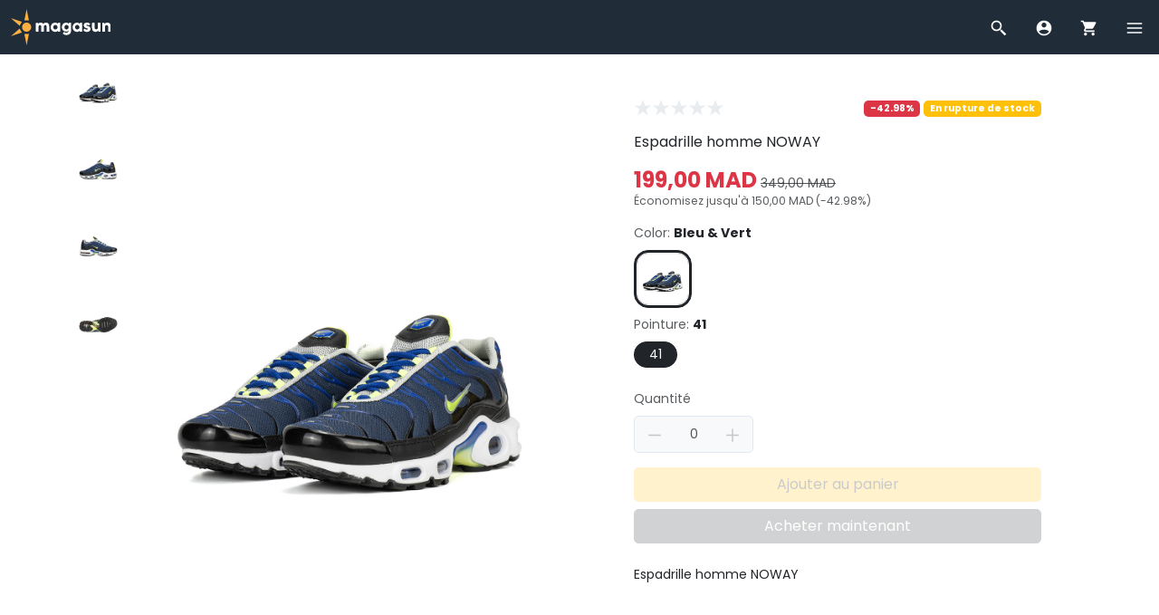

--- FILE ---
content_type: text/html; charset=UTF-8
request_url: https://www.magasun.com/products/espadrille-homme-noway-bleu-vert-41-eEQKMCwW
body_size: 21618
content:
<!DOCTYPE html>
<html lang="fr" dir="ltr">
    <head>
        
        <meta name="viewport" content="width=device-width, initial-scale=1, user-scalable=no">
        <meta name="csrf-token" content="A64DkCJ5jXL3xLpKP3fQFhv7Cxog939oqbDNkTey">

        
        <meta charset="UTF-8">
        <title>Espadrille homme NOWAY, Bleu &amp; Vert, 41 | Magasun</title>
        <meta name="description" content="Espadrille homme NOWAY">
        <meta name="robots" content="">

        
        <link rel="icon" type="image/png" sizes="16x16" href="https://cdn.ostora.io/s/magasun/files/2025/04/14/DbpPyBCODCkYTzRdhSAKTo6gXyixRAG8QMk8ukfR.png.webp">

        
        
        
        <link rel="preload" as="style" href="https://cdn.ostora.io/s/magasun/themes/classic-HDHdSGAo/assets/css/main.css?20241023003"/>
        <link rel="stylesheet" href="https://cdn.ostora.io/s/magasun/themes/classic-HDHdSGAo/assets/css/main.css?20241023003"/>
        <link rel="preload" as="style" href="https://cdn.ostora.io/s/magasun/themes/classic-HDHdSGAo/assets/css/ui/sidebar.css?20241023003"/>
        <link rel="stylesheet" href="https://cdn.ostora.io/s/magasun/themes/classic-HDHdSGAo/assets/css/ui/sidebar.css?20241023003"/>
        <link rel="preload" as="style" href="https://cdn.ostora.io/s/magasun/themes/classic-HDHdSGAo/assets/css/ui/card.css?20241023003"/>
        <link rel="stylesheet" href="https://cdn.ostora.io/s/magasun/themes/classic-HDHdSGAo/assets/css/ui/card.css?20241023003"/>
        <link rel="preload" as="style" href="https://cdn.ostora.io/s/magasun/themes/classic-HDHdSGAo/assets/css/ui/box.css?20241023003"/>
        <link rel="stylesheet" href="https://cdn.ostora.io/s/magasun/themes/classic-HDHdSGAo/assets/css/ui/box.css?20241023003"/>
        <link rel="preload" as="style" href="https://cdn.ostora.io/s/magasun/themes/classic-HDHdSGAo/assets/css/ui/icon.css?20241023003"/>
        <link rel="stylesheet" href="https://cdn.ostora.io/s/magasun/themes/classic-HDHdSGAo/assets/css/ui/icon.css?20241023003"/>
        <link rel="preload" as="style" href="https://cdn.ostora.io/s/magasun/themes/classic-HDHdSGAo/assets/css/ui/thumbnail.css?20241023003"/>
        <link rel="stylesheet" href="https://cdn.ostora.io/s/magasun/themes/classic-HDHdSGAo/assets/css/ui/thumbnail.css?20241023003"/>
        <link rel="preload" as="style" href="https://cdn.ostora.io/s/magasun/themes/classic-HDHdSGAo/assets/css/ui/nav.css?20241023003"/>
        <link rel="stylesheet" href="https://cdn.ostora.io/s/magasun/themes/classic-HDHdSGAo/assets/css/ui/nav.css?20241023003"/>
        <link rel="preload" as="style" href="https://cdn.ostora.io/s/magasun/themes/classic-HDHdSGAo/assets/css/ui/badge.css?20241023003"/>
        <link rel="stylesheet" href="https://cdn.ostora.io/s/magasun/themes/classic-HDHdSGAo/assets/css/ui/badge.css?20241023003"/>
        <link rel="preload" as="style" href="https://cdn.ostora.io/s/magasun/themes/classic-HDHdSGAo/assets/css/ui/button.css?20241023003"/>
        <link rel="stylesheet" href="https://cdn.ostora.io/s/magasun/themes/classic-HDHdSGAo/assets/css/ui/button.css?20241023003"/>
        <link rel="preload" as="style" href="https://cdn.ostora.io/s/magasun/themes/classic-HDHdSGAo/assets/css/ui/modal.css?20241023003"/>
        <link rel="stylesheet" href="https://cdn.ostora.io/s/magasun/themes/classic-HDHdSGAo/assets/css/ui/modal.css?20241023003"/>
        <link rel="preload" as="style" href="https://cdn.ostora.io/s/magasun/themes/classic-HDHdSGAo/assets/css/ui/form.css?20241023003"/>
        <link rel="stylesheet" href="https://cdn.ostora.io/s/magasun/themes/classic-HDHdSGAo/assets/css/ui/form.css?20241023003"/>
        <link rel="preload" as="style" href="https://cdn.ostora.io/s/magasun/themes/classic-HDHdSGAo/assets/css/ui/image.css?20241023003"/>
        <link rel="stylesheet" href="https://cdn.ostora.io/s/magasun/themes/classic-HDHdSGAo/assets/css/ui/image.css?20241023003"/>
        
        <link rel="preload" as="style" href="https://cdn.ostora.io/s/magasun/themes/classic-HDHdSGAo/assets/css/vendor/swiper.css?20241023003"/>
        <link rel="stylesheet" href="https://cdn.ostora.io/s/magasun/themes/classic-HDHdSGAo/assets/css/vendor/swiper.css?20241023003"/>
        <style>
            :root {
                --bs-border-radius: 5px;
                --body-bg-color: #f9f9fc;
                --primary-color: ;
                --secondary-color: ;
                --container-fluid: 3rem;
            }
        </style>
        
        <link rel="preload" as="script" href="https://cdn.ostora.io/s/magasun/themes/classic-HDHdSGAo/assets/js/jquery.js?20241023003"/>
        <script src="https://cdn.ostora.io/s/magasun/themes/classic-HDHdSGAo/assets/js/jquery.js?20241023003"></script>

        <meta property="og:title" content="Espadrille homme NOWAY, Bleu & Vert, 41"/><meta property="og:description" content="Espadrille homme NOWAY"/><meta property="og:url" content="http://www.magasun.com/products/espadrille-homme-noway-bleu-vert-41-eEQKMCwW"/><meta property="og:type" content="product"/><meta property="og:site_name" content="Magasun"/><meta property="product:brand" content="Magasun"/><meta property="product:availability" content="out of stock"/><meta property="product:condition" content="new"/><meta property="product:category" content="187"/><meta property="product:price:currency" content="MAD"/><meta property="product:retailer_item_id" content="b6b48639e4627ac7813f3501da8e4465"/><meta property="product:item_group_id" content="5c8e07660e3000f141dda8b83107ed6e"/><meta property="product:custom_label_1" content="Espadrilles"/><meta property="product:custom_label_2" content=""/><meta property="og:image" content="https://cdn.ostora.io/s/magasun/products/2023/11/28/mzZvurF314b7.jpg.webp"/><meta property="og:image" content="https://cdn.ostora.io/s/magasun/products/2023/11/28/3X5r_aT7xZej.jpg.webp"/><meta property="og:image" content="https://cdn.ostora.io/s/magasun/products/2023/11/28/vtz3dJqX5KE_.jpg.webp"/><meta property="og:image" content="https://cdn.ostora.io/s/magasun/products/2023/11/28/UcaTOhKrSDgo.jpg.webp"/><meta property="og:image:alt" content="Espadrille homme NOWAY, Bleu & Vert, 41"/><meta property="og:image:alt" content="Espadrille homme NOWAY, Bleu & Vert, 41"/><meta property="og:image:alt" content="Espadrille homme NOWAY, Bleu & Vert, 41"/><meta property="og:image:alt" content="Espadrille homme NOWAY, Bleu & Vert, 41"/><meta property="product:sale_price:currency" content="MAD"/><meta property="product:sale_price:amount" content="199"/><meta property="product:price:amount" content="349"/><meta property="product:color" content="Bleu & Vert"/><meta property="product:shoe_size" content="41"/><script> !function(f,b,e,v,n,t,s) {if(f.fbq)return;n=f.fbq=function(){n.callMethod? n.callMethod.apply(n,arguments):n.queue.push(arguments)}; if(!f._fbq)f._fbq=n;n.push=n;n.loaded=!0;n.version='2.0'; n.queue=[];t=b.createElement(e);t.async=!0; t.src=v;s=b.getElementsByTagName(e)[0]; s.parentNode.insertBefore(t,s)}(window, document,'script', 'https://connect.facebook.net/en_US/fbevents.js'); fbq('init', '349177545796396',{external_id:'VT3ImyQuOipo3HrFWXjCslqPOl8lCXU0eR4f6cYSDfoOOWdg5wEMepy6zf4z'}); fbq('track', 'PageView'); </script><script>
                        document.addEventListener('DOMContentLoaded', () => {
                            // ViewContent
                            fbq('track', 'ViewContent', {currency:'MAD',value:199,external_id:'VT3ImyQuOipo3HrFWXjCslqPOl8lCXU0eR4f6cYSDfoOOWdg5wEMepy6zf4z',contents:[{id:'b6b48639e4627ac7813f3501da8e4465',quantity:'1',content_name:'Espadrille homme NOWAY',content_category: '187'}]},{event_id:'VCepWj7w9EEniKh3'});
                            // AddToCart
                            document.querySelectorAll('.add-cart-item').forEach(button => {
                                button.addEventListener('click', function (e){
                                    e.preventDefault();
                                    let quantity = document.getElementById('spinner_input').value
                                    fbq('track', 'AddToCart', {currency:'MAD',value:199,external_id:'VT3ImyQuOipo3HrFWXjCslqPOl8lCXU0eR4f6cYSDfoOOWdg5wEMepy6zf4z',contents:[{id:'b6b48639e4627ac7813f3501da8e4465',quantity:quantity,content_name:'Espadrille homme NOWAY',content_category: '187'}]},{event_id:'VCepWj7w9EEniKh3'});
                                })
                            });
                        })
                        </script><script async src='https://www.googletagmanager.com/gtag/js?id=G-K0DSX428C7'></script>
            <script>
                window.dataLayer = window.dataLayer || [];
              function gtag(){dataLayer.push(arguments);}
              gtag('js', new Date());

              gtag('config', 'G-K0DSX428C7', {
                  'user_id': 'VT3ImyQuOipo3HrFWXjCslqPOl8lCXU0eR4f6cYSDfoOOWdg5wEMepy6zf4z'
              });
            </script><script>
                    document.addEventListener("DOMContentLoaded", () => {
                        gtag("event","view_item",{"value":199,"currency":"MAD","items":[{"item_id":"b6b48639e4627ac7813f3501da8e4465","item_name":"Espadrille homme NOWAY, Bleu & Vert, 41","item_category":187,"item_list_id":"5c8e07660e3000f141dda8b83107ed6e","item_list_name":"Espadrille homme NOWAY","price":199,"quantity":1}]})
                        document.querySelectorAll(".add-cart-item").forEach(button => {
                            button.addEventListener("click", function (e){
                                gtag("event","add_to_cart",{"value":199,"currency":"MAD","items":[{"item_id":"b6b48639e4627ac7813f3501da8e4465","item_name":"Espadrille homme NOWAY, Bleu & Vert, 41","item_category":187,"item_list_id":"5c8e07660e3000f141dda8b83107ed6e","item_list_name":"Espadrille homme NOWAY","price":199,"quantity":1}]})
                            })
                        });
                    })
                </script><script>
                !function (w, d, t) {
                  w.TiktokAnalyticsObject=t;var ttq=w[t]=w[t]||[];ttq.methods=["page","track","identify","instances","debug","on","off","once","ready","alias","group","enableCookie","disableCookie","holdConsent","revokeConsent","grantConsent"],ttq.setAndDefer=function(t,e){t[e]=function(){t.push([e].concat(Array.prototype.slice.call(arguments,0)))}};for(var i=0;i<ttq.methods.length;i++)ttq.setAndDefer(ttq,ttq.methods[i]);ttq.instance=function(t){for(
                var e=ttq._i[t]||[],n=0;n<ttq.methods.length;n++)ttq.setAndDefer(e,ttq.methods[n]);return e},ttq.load=function(e,n){var r="https://analytics.tiktok.com/i18n/pixel/events.js",o=n&&n.partner;ttq._i=ttq._i||{},ttq._i[e]=[],ttq._i[e]._u=r,ttq._t=ttq._t||{},ttq._t[e]=+new Date,ttq._o=ttq._o||{},ttq._o[e]=n||{};n=document.createElement("script")
                ;n.type="text/javascript",n.async=!0,n.src=r+"?sdkid="+e+"&lib="+t;e=document.getElementsByTagName("script")[0];e.parentNode.insertBefore(n,e)};


                  ttq.load("C9O7TGBC77U007IT5390");
                  ttq.page();
                }(window, document, "ttq");

            </script>
                        <script>
                        document.addEventListener('DOMContentLoaded', () => {
                            // ViewContent
                             ttq.track('ViewContent', {
                                content_type: 'product',
                                quantity: 1,
                                description: `Espadrille homme NOWAY`,
                                content_id: 'b6b48639e4627ac7813f3501da8e4465',
                                content_name: 'Espadrille homme NOWAY',
                                currency: 'MAD',
                                value: 199,
                                event_id: 'VCepWj7w9EEniKh3',
                                external_id: 'VT3ImyQuOipo3HrFWXjCslqPOl8lCXU0eR4f6cYSDfoOOWdg5wEMepy6zf4z'
                            });
                            // AddToCart
                            document.querySelectorAll('.add-cart-item').forEach(button => {
                                button.addEventListener('click', function (e){
                                    e.preventDefault();
                                    let quantity = document.getElementById('spinner_input').value

                                    ttq.track('AddToCart', {
                                        content_type: 'product',
                                        quantity: quantity,
                                        description: `Espadrille homme NOWAY`,
                                        content_ids: ['b6b48639e4627ac7813f3501da8e4465'],
                                        content_id: 'b6b48639e4627ac7813f3501da8e4465',
                                        content_name: 'Espadrille homme NOWAY',
                                        currency: 'MAD',
                                        value: 199,
                                        event_id: 'VCepWj7w9EEniKh3',
                                        external_id: 'VT3ImyQuOipo3HrFWXjCslqPOl8lCXU0eR4f6cYSDfoOOWdg5wEMepy6zf4z'
                                    });
                                })
                            });
                        })
                        </script>

        



    </head>
    <body id="layout-master">
        
        <noscript>
            
            <style>#header, #body, #footer {display:none; visibility: hidden;}</style>
            <div class="container-fluid">
                <div class="error-template">
                    <img src="https://cdn.ostora.io/s/magasun/themes/classic-HDHdSGAo/img/icons/dusk/Error.svg" width="200" class="mb-5" alt="Erreur" title="Erreur">
                    <h3>Sorry, JavaScript Required</h3>
                    <p>We're sorry, but ostora.io doesn't work properly without JavaScript enabled.</p>
                    <a href="/">Page rechargée</a>
                </div>
            </div>
        </noscript>

        
        <div id="layout-header">
            <div id='header_oiuheo' class='ostora-section'><style>
    :root {
        --classic-header-height: 60px;
    }
</style>
<div id="header_oiuheo-header">
    <div id="header" style="background-color: #212c39">
        <div class="d-flex align-items-center w-100 container-fluid">
            
            
            <div class="logo">
                                    <a href="https://www.magasun.com" title="Page d&#039;accueil">
                        <img src="https://cdn.ostora.io/s/magasun/files/2025/04/14/DA13qNf86DbX7t8nVw7Pp5g0RDZDbiMIYrCdeQmz.svg" alt="Magasun" width="auto" height="40">
                    </a>
                            </div>

            
                        
            <div class="menu menu-sm">
                
                <div id="menu-search" class="menu-item ">
                    <a href="#" data-toggle="sidebar" class="btn-sidebar-navigation" data-target="#sidebar-search">
                        <span class="menu-icon">
                            <svg xmlns="http://www.w3.org/2000/svg" viewBox="0 0 24 24" fill="#ffffff">
                                <path d="M 9 2 C 5.1458514 2 2 5.1458514 2 9 C 2 12.854149 5.1458514 16 9 16 C 10.747998 16 12.345009 15.348024 13.574219 14.28125 L 14 14.707031 L 14 16 L 20 22 L 22 20 L 16 14 L 14.707031 14 L 14.28125 13.574219 C 15.348024 12.345009 16 10.747998 16 9 C 16 5.1458514 12.854149 2 9 2 z M 9 4 C 11.773268 4 14 6.2267316 14 9 C 14 11.773268 11.773268 14 9 14 C 6.2267316 14 4 11.773268 4 9 C 4 6.2267316 6.2267316 4 9 4 z"/>
                            </svg>
                        </span>
                    </a>
                </div>

                
                                    <div id="menu-account" class="menu-item" data-toggle="tooltip" data-placement="bottom" title="Connectez-vous ou inscrivez-vous">
                        <a href="#" data-bs-toggle="modal" data-bs-target="#modal-login">
                            <span class="menu-icon">
                                <svg xmlns="http://www.w3.org/2000/svg" viewBox="0 0 24 24" fill="#ffffff">
                                    <path d="M12,2C6.477,2,2,6.477,2,12c0,5.523,4.477,10,10,10s10-4.477,10-10C22,6.477,17.523,2,12,2z M12,4.75 c1.795,0,3.25,1.455,3.25,3.25s-1.455,3.25-3.25,3.25S8.75,9.795,8.75,8S10.205,4.75,12,4.75z M12,20 c-2.77,0-5.21-1.408-6.646-3.547C6.475,14.823,10.046,14,12,14s5.525,0.823,6.646,2.453C17.21,18.592,14.77,20,12,20z"/>
                                </svg>
                            </span>
                        </a>
                    </div>
                
                
                <div id="menu-cart" class="menu-item" data-toggle="tooltip" data-placement="bottom" title="Panier">
                    <a href="https://www.magasun.com/cart" data-toggle="sidebar" class="btn-sidebar-navigation" data-target="#sidebar-cart">
                                                    <span class="menu-icon">
                                    <svg xmlns="http://www.w3.org/2000/svg" viewBox="0 0 24 24" fill="#ffffff">
                                        <path d="M 4.4160156 1.9960938 L 1.0039062 2.0136719 L 1.0136719 4.0136719 L 3.0839844 4.0039062 L 6.3789062 11.908203 L 5.1816406 13.822266 C 4.3432852 15.161017 5.3626785 17 6.9414062 17 L 19 17 L 19 15 L 6.9414062 15 C 6.8301342 15 6.8173041 14.978071 6.8769531 14.882812 L 8.0527344 13 L 15.521484 13 C 16.247484 13 16.917531 12.605703 17.269531 11.970703 L 20.871094 5.484375 C 21.242094 4.818375 20.760047 4 19.998047 4 L 5.25 4 L 4.4160156 1.9960938 z M 7 18 A 2 2 0 0 0 5 20 A 2 2 0 0 0 7 22 A 2 2 0 0 0 9 20 A 2 2 0 0 0 7 18 z M 17 18 A 2 2 0 0 0 15 20 A 2 2 0 0 0 17 22 A 2 2 0 0 0 19 20 A 2 2 0 0 0 17 18 z"/>
                                    </svg>
                                </span>
                            <span class="menu-notification d-none">0</span>
                                            </a>
                </div>

                
                                    <div id="menu-nav" class="menu-item">
                        <a href="#" class="btn-sidebar-navigation" data-toggle="sidebar" data-target="#sidebar-main-menu">
                            <span class="menu-icon">
                                <svg xmlns="http://www.w3.org/2000/svg" viewBox="0 0 24 24" fill="#ffffff">
                                    <path d="M 2 5 L 2 7 L 22 7 L 22 5 L 2 5 z M 2 11 L 2 13 L 22 13 L 22 11 L 2 11 z M 2 17 L 2 19 L 22 19 L 22 17 L 2 17 z"/>
                                </svg>
                            </span>
                        </a>
                    </div>
                            </div>
        </div>
    </div>
</div>

    <script>
        const html = document.querySelector("html"),
            body = document.querySelector("body"),
            header = document.querySelector("#header")

        const headerTop = header.offsetTop,
            headerHeight = header.offsetHeight;

        let scroll = html.scrollTop;

        window.addEventListener("scroll", function () {
            const e = html.scrollTop;

            if(e > headerHeight+headerTop){
                document.querySelector("#header").classList.add("off-canvas")
            } else {
                document.querySelector("#header").classList.remove("off-canvas")
            }

            if(e > scroll){ // scroll down
                if(e > headerHeight+headerTop){
                    document.querySelector("#header").classList.remove("fixed")
                    body.classList.remove("fixed")
                }
            } else { // Scrool up
                if(e > headerTop){
                    document.querySelector("#header").classList.add("fixed")
                    body.classList.add("fixed")
                }else{
                    document.querySelector("#header").classList.remove("fixed")
                    body.classList.remove("fixed")
                }
            }
            scroll = html.scrollTop
        });
    </script>


<div id="header_oiuheo-sidebar">
    <div class="sidebar-main sidebar-right">
                    <div id="sidebar-main-menu" class="sidebar-section active">
                <div class="sidebar-body">
                    <div class="thumbnail thumbnail-user">
                        <div class="image">
                            <a href="#" data-bs-toggle="modal" data-bs-target="#modal-login">
                                <img src="https://cdn.ostora.io/s/magasun/themes/classic-HDHdSGAo/assets/img/blank/user.jpg?20241023003" alt="User" title="User">
                            </a>
                        </div>
                        <div class="content">
                                            <span class="name">
                                                <a href="#" data-bs-toggle="modal" data-bs-target="#modal-login">
                                                    Se connecter
                                                </a>
                                            </span>
                        </div>
                    </div>
                    <hr>
                    <ul class="nav nav-tokyo">
                        <li class="nav-item">
                            <a class="nav-link collapsed" href="https://www.magasun.com">
                                                    <span class="nav-img">
                                                        <svg xmlns="http://www.w3.org/2000/svg" viewBox="0 0 24 24"><path d="M 12 2.0996094 L 1 12 L 4 12 L 4 21 L 9 21 L 9 14 L 15 14 L 15 21 L 20 21 L 20 12 L 23 12 L 19 8.4003906 L 19 4 L 17 4 L 17 6.5996094 L 12 2.0996094 z"/></svg>
                                                    </span>
                                <span>Accueil</span>
                            </a>
                        </li>
                                                    <li class="nav-item">
                                <a class="nav-link collapsed btn-sidebar-navigation" href="#" data-current="#sidebar-main-menu" data-target="#sidebar-categories">
                                    <span class="nav-img">
                                        <svg xmlns="http://www.w3.org/2000/svg" viewBox="0 0 24 24"><path d="M 5 3 C 3.897 3 3 3.897 3 5 L 3 9 C 3 10.103 3.897 11 5 11 L 9 11 C 10.103 11 11 10.103 11 9 L 11 5 C 11 3.897 10.103 3 9 3 L 5 3 z M 15 3 C 13.897 3 13 3.897 13 5 L 13 9 C 13 10.103 13.897 11 15 11 L 19 11 C 20.103 11 21 10.103 21 9 L 21 5 C 21 3.897 20.103 3 19 3 L 15 3 z M 5 13 C 3.897 13 3 13.897 3 15 L 3 19 C 3 20.103 3.897 21 5 21 L 9 21 C 10.103 21 11 20.103 11 19 L 11 15 C 11 13.897 10.103 13 9 13 L 5 13 z M 15 13 C 13.897 13 13 13.897 13 15 L 13 19 C 13 20.103 13.897 21 15 21 L 19 21 C 20.103 21 21 20.103 21 19 L 21 15 C 21 13.897 20.103 13 19 13 L 15 13 z"/></svg>
                                    </span>
                                    <span>Catégories</span>
                                    <span class="nav-arrow">
                                        <svg xmlns="http://www.w3.org/2000/svg" viewBox="0 0 24 24" fill="#000000"><path d="M11.109,3L11.109,3C9.78,3,8.988,4.481,9.725,5.587L14,12l-4.275,6.413C8.988,19.519,9.78,21,11.109,21h0 c0.556,0,1.076-0.278,1.385-0.741l4.766-7.15c0.448-0.672,0.448-1.547,0-2.219l-4.766-7.15C12.185,3.278,11.666,3,11.109,3z" fill="#000000"/></svg>
                                    </span>
                                </a>
                            </li>
                                                                        <li class="nav-item">
                            <a class="nav-link collapsed btn-sidebar-navigation" href="#" data-current="#sidebar-main-menu" data-target="#sidebar-collections">
                                <span class="nav-img">
                                    <svg xmlns="http://www.w3.org/2000/svg" viewBox="0 0 24 24" fill="#000000"><path style="line-height:normal;text-indent:0;text-align:start;text-decoration-line:none;text-decoration-style:solid;text-decoration-color:#000;text-transform:none;block-progression:tb;isolation:auto;mix-blend-mode:normal" d="M 11.984375 2.9863281 A 1.0001 1.0001 0 0 0 11.839844 3 L 5 3 C 3.9069372 3 3 3.9069372 3 5 L 3 11.832031 A 1.0001 1.0001 0 0 0 3 12.158203 L 3 19 C 3 20.093063 3.9069372 21 5 21 L 11.832031 21 A 1.0001 1.0001 0 0 0 12.158203 21 L 14.824219 21 A 1.0001 1.0001 0 0 0 15.152344 21 L 19 21 C 20.093063 21 21 20.093063 21 19 L 21 15.126953 A 1.0001 1.0001 0 0 0 21 14.851562 L 21 12.167969 A 1.0001 1.0001 0 0 0 21 11.841797 L 21 5 C 21 3.9069372 20.093063 3 19 3 L 12.154297 3 A 1.0001 1.0001 0 0 0 11.984375 2.9863281 z M 13 5 L 19 5 L 19 11 L 17.146484 11 A 1.0001 1.0001 0 0 0 16.980469 10.990234 A 1.0001 1.0001 0 0 0 16.869141 11 L 13 11 L 13 5 z M 5 13 L 8 13 L 11 13 L 11 16 L 11 16.847656 A 1.0001 1.0001 0 0 0 11 17.179688 L 11 19 L 8 19 L 5 19 L 5 16 L 5 13 z M 5 16 A 1 1 0 0 0 6 17 A 1 1 0 0 0 7 16 A 1 1 0 0 0 6 15 A 1 1 0 0 0 5 16 z M 8 19 A 1 1 0 0 0 9 18 A 1 1 0 0 0 8 17 A 1 1 0 0 0 7 18 A 1 1 0 0 0 8 19 z M 11 16 A 1 1 0 0 0 10 15 A 1 1 0 0 0 9 16 A 1 1 0 0 0 10 17 A 1 1 0 0 0 11 16 z M 8 13 A 1 1 0 0 0 7 14 A 1 1 0 0 0 8 15 A 1 1 0 0 0 9 14 A 1 1 0 0 0 8 13 z M 13 13 L 14.585938 13 L 13 14.585938 L 13 13 z M 17.414062 13 L 19 13 L 19 14.585938 L 14.585938 19 L 13 19 L 13 17.414062 L 17.414062 13 z M 19 17.414062 L 19 19 L 17.414062 19 L 19 17.414062 z" fill="#000000"/></svg>
                                </span>
                                <span>Collections</span>
                                <span class="nav-arrow">
                                    <svg xmlns="http://www.w3.org/2000/svg" viewBox="0 0 24 24" fill="#000000"><path d="M11.109,3L11.109,3C9.78,3,8.988,4.481,9.725,5.587L14,12l-4.275,6.413C8.988,19.519,9.78,21,11.109,21h0 c0.556,0,1.076-0.278,1.385-0.741l4.766-7.15c0.448-0.672,0.448-1.547,0-2.219l-4.766-7.15C12.185,3.278,11.666,3,11.109,3z" fill="#000000"/></svg>
                                </span>
                            </a>
                        </li>
                                                <li class="nav-item">
                            <a class="nav-link collapsed" href="https://www.magasun.com/bundles">
                                <span class="nav-img">
                                    <svg xmlns="http://www.w3.org/2000/svg" xmlns:xlink="http://www.w3.org/1999/xlink" viewBox="0 0 24 24" version="1.1" fill="#000000"><g id="surface1" fill="#000000"><path style=" " d="M 9.09375 2 L 8 3.59375 L 12 6 L 16 3.59375 L 14.90625 2 L 12 4 Z M 5 7 C 3.894531 7 3 7.894531 3 9 L 3 10 L 11 10 L 11 7 Z M 13 7 L 13 10 L 21 10 L 21 9 C 21 7.894531 20.105469 7 19 7 Z M 4 11 L 4 20 C 4 21.105469 4.894531 22 6 22 L 11 22 L 11 11 Z M 13 11 L 13 22 L 18 22 C 19.105469 22 20 21.105469 20 20 L 20 11 Z " fill="#000000"></path></g></svg>
                                </span>
                                <span>Packs</span>
                            </a>
                        </li>
                        <li class="nav-item">
                            <a class="nav-link collapsed" href="https://www.magasun.com/quick">
                                <span class="nav-img">
                                    <svg xmlns="http://www.w3.org/2000/svg" viewBox="0 0 24 24" fill="#000000"><path d="M 10.5 2 L 6.5 13 L 11.5 13 L 8 22 L 9.5 22 L 17.5 11 L 13 11 L 17 2 L 10.5 2 z" fill="#000000"/></svg>
                                </span>
                                <span>Quick</span>
                            </a>
                        </li>
                    </ul>
                    <hr>
                    <ul class="nav nav-tokyo">
                        <li class="nav-item">
                            <a class="nav-link collapsed" href="https://www.magasun.com/t">
                                <span class="nav-img">
                                    <svg xmlns="http://www.w3.org/2000/svg" viewBox="0 0 24 24"><path d="M 12 1 C 8.686 1 6 3.686 6 7 C 6 11.286 12 18 12 18 C 12 18 18 11.286 18 7 C 18 3.686 15.314 1 12 1 z M 12 4.8574219 C 13.184 4.8574219 14.142578 5.816 14.142578 7 C 14.142578 8.183 13.183 9.1425781 12 9.1425781 C 10.817 9.1425781 9.8574219 8.184 9.8574219 7 C 9.8574219 5.816 10.816 4.8574219 12 4.8574219 z M 7.4804688 15.435547 C 4.2314687 16.095547 2 17.442 2 19 C 2 21.209 6.477 23 12 23 C 17.523 23 22 21.209 22 19 C 22 17.442 19.768531 16.096547 16.519531 15.435547 C 16.067531 16.096547 15.624797 16.702422 15.216797 17.232422 C 17.948797 17.646422 19.566219 18.512047 19.949219 18.998047 C 19.434219 19.652047 16.695953 20.998047 12.001953 20.998047 L 12 21.001953 L 11.998047 21 C 7.3040469 21 4.5667813 19.655 4.0507812 19 C 4.4337813 18.513 6.0502031 17.645422 8.7832031 17.232422 C 8.3752031 16.701422 7.9324688 16.095547 7.4804688 15.435547 z"/></svg>
                                </span>
                                <span>Suivi des commandes</span>
                            </a>
                        </li>
                    </ul>
                    
                    
                    
                    
                    
                    
                    
                    
                    
                    
                    
                    
                    
                    
                    
                    
                    
                    
                    
                    
                    
                    
                    
                    
                    
                    
                    
                    <hr>
                    <ul class="nav nav-tokyo">
                        <li class="nav-item">
                            <a class="nav-link collapsed btn-sidebar-navigation" href="#" data-current="#sidebar-main-menu" data-target="#sidebar-languages">
                                <span class="nav-img">
                                    <svg xmlns="http://www.w3.org/2000/svg" viewBox="0 0 24 24" fill="#000000"><path d="M4,3C2.895,3,2,3.895,2,5v12c0,1.105,0.895,2,2,2h14l4,4V5c0-1.105-0.895-2-2-2H4z M7.187,7h1.625L12,15h-1.875 l-0.594-1.656H6.469L5.875,15H4L7.187,7z M15.812,7h1.375v1.344H20v1.312c-0.203,1.734-0.98,3.027-2.25,3.906 c0.344,0.055,0.703,0.094,1.094,0.094V15c-1.047,0-2.023-0.203-2.844-0.531C15.055,14.824,13.852,15,13,15v-1.344 c0.383,0,1.047-0.039,1.469-0.125C13.711,12.852,13,11.414,13,10.438h1.406c0,0.738,0.754,2.047,1.656,2.562 c1.324-0.633,2.18-1.754,2.438-3.344H13V8.344h2.812V7z M8,9.031l-1.063,3h2.125L8,9.031z" fill="#000000"/></svg>
                                </span>
                                <span>Langue <span class="badge bg-light text-dark text-uppercase">fr</span></span>
                                <span class="nav-arrow">
                                    <svg xmlns="http://www.w3.org/2000/svg" viewBox="0 0 24 24" fill="#000000"><path d="M11.109,3L11.109,3C9.78,3,8.988,4.481,9.725,5.587L14,12l-4.275,6.413C8.988,19.519,9.78,21,11.109,21h0 c0.556,0,1.076-0.278,1.385-0.741l4.766-7.15c0.448-0.672,0.448-1.547,0-2.219l-4.766-7.15C12.185,3.278,11.666,3,11.109,3z" fill="#000000"/></svg>
                                </span>
                            </a>
                        </li>
                        
                        
                        
                        
                        
                        
                        
                        
                        
                        
                        
                        
                        
                        
                        
                        
                        
                        
                        
                        
                        
                        
                    </ul>
                </div>
            </div>
                <div id="sidebar-languages" class="sidebar-section">
            <div class="sidebar-body">
                <div class="d-flex align-items-center">
                    <span class="text-dark fw-bold flex-grow-1 ">Langue</span>
                    <a class="btn btn-transparent btn-sm btn-sidebar-navigation" href="#" data-current="#sidebar-languages" data-target="#sidebar-main-menu">
                        <span class="icon icon-dark">
                            <svg xmlns="http://www.w3.org/2000/svg" viewBox="0 0 24 24"><path d="M 4.7070312 3.2929688 L 3.2929688 4.7070312 L 10.585938 12 L 3.2929688 19.292969 L 4.7070312 20.707031 L 12 13.414062 L 19.292969 20.707031 L 20.707031 19.292969 L 13.414062 12 L 20.707031 4.7070312 L 19.292969 3.2929688 L 12 10.585938 L 4.7070312 3.2929688 z"/></svg>
                        </span>
                    </a>
                </div>
                <hr>
                <form method="POST" action="https://www.magasun.com/language" accept-charset="UTF-8" class="autoSubmit"><input name="_token" type="hidden" value="A64DkCJ5jXL3xLpKP3fQFhv7Cxog939oqbDNkTey">
                                    <div class="radio mb-2">
                        <input id="locale_fr" name="language" type="radio" value="fr" checked onChange="this.form.submit()">
                        <label for="locale_fr">French</label>
                    </div>
                                </form>
            </div>
        </div>
        <div id="sidebar-categories" class="sidebar-section">
            <div class="sidebar-body">
                <div class="d-flex align-items-center">
                    <span class="text-dark fw-bold flex-grow-1 ">Catégories</span>
                    <a class="btn btn-transparent btn-sm btn-sidebar-navigation" href="#" data-current="#sidebar-categories" data-target="#sidebar-main-menu">
                        <span class="icon icon-dark">
                            <svg xmlns="http://www.w3.org/2000/svg" viewBox="0 0 24 24"><path d="M 4.7070312 3.2929688 L 3.2929688 4.7070312 L 10.585938 12 L 3.2929688 19.292969 L 4.7070312 20.707031 L 12 13.414062 L 19.292969 20.707031 L 20.707031 19.292969 L 13.414062 12 L 20.707031 4.7070312 L 19.292969 3.2929688 L 12 10.585938 L 4.7070312 3.2929688 z"/></svg>
                        </span>
                    </a>
                </div>
                <hr>
                <ul class="nav nav-tokyo">
                                            <li class="nav-item d-flex justify-content-between">
                            <a class="nav-link collapsed flex-grow-1" href="https://www.magasun.com/categories/casquettes">
                                <span class="text-truncate">Casquettes</span>
                            </a>
                        </li>
                                            <li class="nav-item d-flex justify-content-between">
                            <a class="nav-link collapsed flex-grow-1" href="https://www.magasun.com/categories/espadrilles">
                                <span class="text-truncate">Espadrilles</span>
                            </a>
                        </li>
                                            <li class="nav-item d-flex justify-content-between">
                            <a class="nav-link collapsed flex-grow-1" href="https://www.magasun.com/categories/sacs-a-main">
                                <span class="text-truncate">Sacs à main</span>
                            </a>
                        </li>
                                            <li class="nav-item d-flex justify-content-between">
                            <a class="nav-link collapsed flex-grow-1" href="https://www.magasun.com/categories/divers">
                                <span class="text-truncate">Divers</span>
                            </a>
                        </li>
                                    </ul>
            </div>
        </div>
        <div id="sidebar-collections" class="sidebar-section">
            <div class="sidebar-body">
                <div class="d-flex align-items-center">
                    <span class="text-dark fw-bold flex-grow-1 ">Collections</span>
                    <a class="btn btn-transparent btn-sm btn-sidebar-navigation" href="#" data-current="#sidebar-collections" data-target="#sidebar-main-menu">
                        <span class="icon icon-dark">
                            <svg xmlns="http://www.w3.org/2000/svg" viewBox="0 0 24 24"><path d="M 4.7070312 3.2929688 L 3.2929688 4.7070312 L 10.585938 12 L 3.2929688 19.292969 L 4.7070312 20.707031 L 12 13.414062 L 19.292969 20.707031 L 20.707031 19.292969 L 13.414062 12 L 20.707031 4.7070312 L 19.292969 3.2929688 L 12 10.585938 L 4.7070312 3.2929688 z"/></svg>
                        </span>
                    </a>
                </div>
                <hr>
                <ul class="nav nav-tokyo">
                                            <li class="nav-item d-flex justify-content-between">
                            <a class="nav-link collapsed flex-grow-1" href="https://www.magasun.com/collections/bloc-99">
                                <span class="text-truncate">Bloc 99</span>
                            </a>
                        </li>
                                    </ul>
            </div>
        </div>

            </div>
    <div class="sidebar-main sidebar-right">
        <div id="sidebar-search" class="sidebar-section">
            <div class="sidebar-body">
                <div class="d-flex align-items-center">
                    <span class="text-dark fw-bold flex-grow-1 ">Rechercher</span>
                </div>
            </div>
            <form action="https://www.magasun.com/categories" class="position-relative">
                <span class="search-input">
                    <input class="border-top" placeholder="Trouvez rapidement vos produits ici…" name="search" type="text">
                </span>
                <span class="search-spinner spinner-border" role="status"><span class="sr-only">Loading...</span></span>
                <span class="search-menu"></span>
            </form>
        </div>
        <div id="sidebar-cart" class="sidebar-section">
            <div class="cart-not-empty d-none">
    <div id="cart-items" class="cart-items p-3">
            </div>
    <div id="cart-summary" class="cart-summary box mb-0 bottom-0 rounded-0 bg-light border-top p-3 position-sticky">
        <table class="mb-3 w-100 small">
    <tbody>
    <tr class="cart-summary-price">
        <td class="text-nowrap">Prix de détail</td>
        <td class="text-end">
            <span class="retail_price text-muted text-muted text-decoration-line-through">
                <span class="value">0,00</span> <span>MAD</span>
            </span>
        </td>
    </tr>
    <tr class="cart-summary-subtotal">
        <td class="text-nowrap">Sous-total</td>
        <td class="text-end">
            <span class="summary-subtotal">
                <span class="value">0,00</span> <span>MAD</span>
            </span>
        </td>
    </tr>
    <tr class="cart-summary-discount d-none">
        <td class="text-danger text-nowrap">Remise</td>
        <td class="text-danger text-end">
                <span class="summary-discount">
                    <span class="value">0,00</span> <span>MAD</span>
                </span>
        </td>
    </tr>
    <tr class="cart-summary-shipping">
        <td class="text-nowrap">Expédition</td>
        <td class="text-end">
            <span class="summary-shipping">
                <span class="text-muted">Calculés à la caisse</span>
            </span>
        </td>
    </tr>
    <tr class="cart-summary-total">
        <td class="text-nowrap"><strong>Total</strong></td>
        <td class="text-end">
            <strong class="summary-total h5 fw-bold">
                <span class="value">0,00</span> <span>MAD</span>
            </strong>
        </td>
    </tr>
    </tbody>
</table>
<div class="d-grid gap-2">
    <a href="https://www.magasun.com/cart" class="btn btn-sm btn-outline-dark">Voir le panier</a>
    <a href="https://www.magasun.com/checkout" class="btn btn-sm btn-dark">Acheter maintenant</a>
</div>    </div>
</div>
<div class="cart-empty ">
    <div class="p-3 text-center">
        <div class="icon-50 icon-light mb-2">
            <svg xmlns="http://www.w3.org/2000/svg" viewBox="0 0 24 24" fill="#000000"><path d="M 4.4160156 1.9960938 L 1.0039062 2.0136719 L 1.0136719 4.0136719 L 3.0839844 4.0039062 L 6.3789062 11.908203 L 5.1816406 13.822266 C 4.3432852 15.161017 5.3626785 17 6.9414062 17 L 19 17 L 19 15 L 6.9414062 15 C 6.8301342 15 6.8173041 14.978071 6.8769531 14.882812 L 8.0527344 13 L 15.521484 13 C 16.247484 13 16.917531 12.605703 17.269531 11.970703 L 20.871094 5.484375 C 21.242094 4.818375 20.760047 4 19.998047 4 L 5.25 4 L 4.4160156 1.9960938 z M 7 18 A 2 2 0 0 0 5 20 A 2 2 0 0 0 7 22 A 2 2 0 0 0 9 20 A 2 2 0 0 0 7 18 z M 17 18 A 2 2 0 0 0 15 20 A 2 2 0 0 0 17 22 A 2 2 0 0 0 19 20 A 2 2 0 0 0 17 18 z" fill="#000000"/></svg>
        </div>
        <span class="d-block fw-bold text-uppercase">Votre panier est vide</span>
        <small class="d-block text-muted mb-3">Explorez nos catégories et découvrez nos meilleures offres!</small>
        <a href="https://www.magasun.com/categories" class="btn btn-sm btn-warning">Explorez nos articles</a>
    </div>
</div>        </div>
    </div>
</div>


</div>
        </div>

        
        <div id="layout-body">
            <div id='main-product_9Ed0VF' class='ostora-section'><link rel="preload" as="style" href="https://cdn.ostora.io/s/magasun/themes/classic-HDHdSGAo/assets/css/ui/alert.css?20241023003"/>
<link rel="stylesheet" href="https://cdn.ostora.io/s/magasun/themes/classic-HDHdSGAo/assets/css/ui/alert.css?20241023003"/>
<link rel="preload" as="style" href="https://cdn.ostora.io/s/magasun/themes/classic-HDHdSGAo/assets/css/ui/review.css?20241023003"/>
<link rel="stylesheet" href="https://cdn.ostora.io/s/magasun/themes/classic-HDHdSGAo/assets/css/ui/review.css?20241023003"/>
<link rel="preload" as="style" href="https://cdn.ostora.io/s/magasun/themes/classic-HDHdSGAo/assets/css/ui/tooltip.css?20241023003"/>
<link rel="stylesheet" href="https://cdn.ostora.io/s/magasun/themes/classic-HDHdSGAo/assets/css/ui/tooltip.css?20241023003"/>
<link rel="preload" as="style" href="https://cdn.ostora.io/s/magasun/themes/classic-HDHdSGAo/assets/css/ui/breadcrumb.css?20241023003"/>
<link rel="stylesheet" href="https://cdn.ostora.io/s/magasun/themes/classic-HDHdSGAo/assets/css/ui/breadcrumb.css?20241023003"/>
<link rel="preload" as="style" href="https://cdn.ostora.io/s/magasun/themes/classic-HDHdSGAo/assets/css/ui/badge.css?20241023003"/>
<link rel="stylesheet" href="https://cdn.ostora.io/s/magasun/themes/classic-HDHdSGAo/assets/css/ui/badge.css?20241023003"/>
<link rel="preload" as="style" href="https://cdn.ostora.io/s/magasun/themes/classic-HDHdSGAo/assets/css/ui/card.css?20241023003"/>
<link rel="stylesheet" href="https://cdn.ostora.io/s/magasun/themes/classic-HDHdSGAo/assets/css/ui/card.css?20241023003"/>

<link rel="preload" as="style" href="https://cdn.ostora.io/s/magasun/themes/classic-HDHdSGAo/assets/vendor/photoswipe/photoswipe.css"/>
<link rel="stylesheet" href="https://cdn.ostora.io/s/magasun/themes/classic-HDHdSGAo/assets/vendor/photoswipe/photoswipe.css"/>
<link rel="preload" as="style" href="https://cdn.ostora.io/s/magasun/themes/classic-HDHdSGAo/assets/vendor/glasscase/css/glasscase.min.css"/>
<link rel="stylesheet" href="https://cdn.ostora.io/s/magasun/themes/classic-HDHdSGAo/assets/vendor/glasscase/css/glasscase.min.css"/>
<link rel="preload" as="style" href="https://cdn.ostora.io/s/magasun/themes/classic-HDHdSGAo/assets/css/vendor/glasscase.css?20241023003"/>
<link rel="stylesheet" href="https://cdn.ostora.io/s/magasun/themes/classic-HDHdSGAo/assets/css/vendor/glasscase.css?20241023003"/>
<link rel="preload" as="style" href="https://cdn.ostora.io/s/magasun/themes/classic-HDHdSGAo/assets/css/vendor/selectize.css"/>
<link rel="stylesheet" href="https://cdn.ostora.io/s/magasun/themes/classic-HDHdSGAo/assets/css/vendor/selectize.css"/>


<div id="products" class="show">
    <div id="page">
        <h1 hidden>Espadrille homme NOWAY, Bleu &amp; Vert, 41</h1>
        <div class="page-body">
            
            <div class="container-full">
                <div class="bg-white none">
                    <div class="container">
                        <div class="row">
                            <div class="col-md">
                                <div class="d-none d-md-block box box-transparent mb-0">
                                    <div id="variant_images">
                                                                                    <ul class="gc-start">
                                                                                                    <li><img src="https://cdn.ostora.io/s/magasun/products/2023/11/28/mzZvurF314b7.jpg" alt="Espadrille homme NOWAY, Bleu &amp; Vert, 41"/></li>
                                                                                                    <li><img src="https://cdn.ostora.io/s/magasun/products/2023/11/28/3X5r_aT7xZej.jpg" alt="Espadrille homme NOWAY, Bleu &amp; Vert, 41"/></li>
                                                                                                    <li><img src="https://cdn.ostora.io/s/magasun/products/2023/11/28/vtz3dJqX5KE_.jpg" alt="Espadrille homme NOWAY, Bleu &amp; Vert, 41"/></li>
                                                                                                    <li><img src="https://cdn.ostora.io/s/magasun/products/2023/11/28/UcaTOhKrSDgo.jpg" alt="Espadrille homme NOWAY, Bleu &amp; Vert, 41"/></li>
                                                                                            </ul>
                                                                            </div>
                                </div>
                                <div class="d-md-none image_mobile row">
                                    
                                                                            <div id="variant_images_mobile" class="d-flex images-scroll ">
                                                                                            <a href="https://cdn.ostora.io/s/magasun/products/2023/11/28/mzZvurF314b7.jpg.webp" data-pswp-width="" data-pswp-height="" target="_blank"><img src="https://cdn.ostora.io/s/magasun/products/2023/11/28/mzZvurF314b7.jpg_h600.webp" alt="Espadrille homme NOWAY, Bleu &amp; Vert, 41"/></a>
                                                                                            <a href="https://cdn.ostora.io/s/magasun/products/2023/11/28/3X5r_aT7xZej.jpg.webp" data-pswp-width="" data-pswp-height="" target="_blank"><img src="https://cdn.ostora.io/s/magasun/products/2023/11/28/3X5r_aT7xZej.jpg_h600.webp" alt="Espadrille homme NOWAY, Bleu &amp; Vert, 41"/></a>
                                                                                            <a href="https://cdn.ostora.io/s/magasun/products/2023/11/28/vtz3dJqX5KE_.jpg.webp" data-pswp-width="" data-pswp-height="" target="_blank"><img src="https://cdn.ostora.io/s/magasun/products/2023/11/28/vtz3dJqX5KE_.jpg_h600.webp" alt="Espadrille homme NOWAY, Bleu &amp; Vert, 41"/></a>
                                                                                            <a href="https://cdn.ostora.io/s/magasun/products/2023/11/28/UcaTOhKrSDgo.jpg.webp" data-pswp-width="" data-pswp-height="" target="_blank"><img src="https://cdn.ostora.io/s/magasun/products/2023/11/28/UcaTOhKrSDgo.jpg_h600.webp" alt="Espadrille homme NOWAY, Bleu &amp; Vert, 41"/></a>
                                                                                    </div>
                                                                    </div>
                            </div>
                            <div class="col-md">
                                <div id="variant_content" class="pt-2 p-md-5 mb-0">
                                    <form method="POST" action="https://www.magasun.com/cart" accept-charset="UTF-8"><input name="_token" type="hidden" value="A64DkCJ5jXL3xLpKP3fQFhv7Cxog939oqbDNkTey">
                                    <input name="event_id" type="hidden" value="VCepWj7w9EEniKh3">
                                                                                                                                                                            <div id="main-product_9Ed0VF-labels_rijssW" class="mb-3 d-flex">
                                                        <div class="col align-self-center">
                                                            <div class="d-flex">
    <div class="">
        <div class="stars mb-0 me-3">
            <span class="stars-filled" style="width:0%">
                <span>
                                            <svg xmlns="http://www.w3.org/2000/svg" viewBox="0 0 24 24" fill="#000000"><path d="M23.04,9h-8.27L12,1L9.23,9L0.96,9.021l6.559,5.043L5.177,22L12,17.321L18.823,22l-2.342-7.935L23.04,9z" fill="#000000"/></svg>
                                            <svg xmlns="http://www.w3.org/2000/svg" viewBox="0 0 24 24" fill="#000000"><path d="M23.04,9h-8.27L12,1L9.23,9L0.96,9.021l6.559,5.043L5.177,22L12,17.321L18.823,22l-2.342-7.935L23.04,9z" fill="#000000"/></svg>
                                            <svg xmlns="http://www.w3.org/2000/svg" viewBox="0 0 24 24" fill="#000000"><path d="M23.04,9h-8.27L12,1L9.23,9L0.96,9.021l6.559,5.043L5.177,22L12,17.321L18.823,22l-2.342-7.935L23.04,9z" fill="#000000"/></svg>
                                            <svg xmlns="http://www.w3.org/2000/svg" viewBox="0 0 24 24" fill="#000000"><path d="M23.04,9h-8.27L12,1L9.23,9L0.96,9.021l6.559,5.043L5.177,22L12,17.321L18.823,22l-2.342-7.935L23.04,9z" fill="#000000"/></svg>
                                            <svg xmlns="http://www.w3.org/2000/svg" viewBox="0 0 24 24" fill="#000000"><path d="M23.04,9h-8.27L12,1L9.23,9L0.96,9.021l6.559,5.043L5.177,22L12,17.321L18.823,22l-2.342-7.935L23.04,9z" fill="#000000"/></svg>
                                    </span>
            </span>
            <span class="stars-lined">
                <span>
                                            <svg xmlns="http://www.w3.org/2000/svg" viewBox="0 0 24 24" fill="#000000"><path d="M23.04,9h-8.27L12,1L9.23,9L0.96,9.021l6.559,5.043L5.177,22L12,17.321L18.823,22l-2.342-7.935L23.04,9z" fill="#000000"/></svg>
                                            <svg xmlns="http://www.w3.org/2000/svg" viewBox="0 0 24 24" fill="#000000"><path d="M23.04,9h-8.27L12,1L9.23,9L0.96,9.021l6.559,5.043L5.177,22L12,17.321L18.823,22l-2.342-7.935L23.04,9z" fill="#000000"/></svg>
                                            <svg xmlns="http://www.w3.org/2000/svg" viewBox="0 0 24 24" fill="#000000"><path d="M23.04,9h-8.27L12,1L9.23,9L0.96,9.021l6.559,5.043L5.177,22L12,17.321L18.823,22l-2.342-7.935L23.04,9z" fill="#000000"/></svg>
                                            <svg xmlns="http://www.w3.org/2000/svg" viewBox="0 0 24 24" fill="#000000"><path d="M23.04,9h-8.27L12,1L9.23,9L0.96,9.021l6.559,5.043L5.177,22L12,17.321L18.823,22l-2.342-7.935L23.04,9z" fill="#000000"/></svg>
                                            <svg xmlns="http://www.w3.org/2000/svg" viewBox="0 0 24 24" fill="#000000"><path d="M23.04,9h-8.27L12,1L9.23,9L0.96,9.021l6.559,5.043L5.177,22L12,17.321L18.823,22l-2.342-7.935L23.04,9z" fill="#000000"/></svg>
                                    </span>
            </span>
        </div>
    </div>
    </div>                                                        </div>
                                                        <div class="col align-self-center text-end">
                                                            <div id="variant_badges" class="d-inline-block">
                                                                                                                                                                                                                                                                    <span id="discountBadge" class="badge bg-danger">-42.98%</span>
                                                                                                                                                                                                    <span id="stockBadge" class="badge bg-warning">En rupture de stock</span>
                                                                                                                            </div>
                                                        </div>
                                                    </div>
                                                                                                                                                                                            <div id="main-product_9Ed0VF-title_rijdAW" class="mb-3">
                                                        <span id="variant_name" class="d-block fs-6">Espadrille homme NOWAY</span>
                                                    </div>
                                                                                                                                                                                            <div id="main-product_9Ed0VF-price_xkhheg" class="mb-3">
                                                        <div id="variant_price">
                                                                                                                            <h4 class="text-danger fw-bold m-0 d-inline-block">199,00 MAD</h4>
                                                                <span class="text-muted text-decoration-line-through">349,00 MAD</span>
                                                                <span class="text-muted small d-block">Économisez jusqu&#039;à 150,00 MAD (-42.98%)</span>
                                                                                                                    </div>
                                                    </div>
                                                                                                                                                                                                                                                                                                                                                                                        <div id="main-product_9Ed0VF-variants_4GNcnk" class="mb-3">
                                                        <div id="product_options" class="option-lines">
                                                                                                                            <span id="color_label" class="d-block text-muted mb-2">Color: <span class="label_value fw-bold text-dark">Bleu &amp; Vert</span></span>
            <div id="color_options" class="option-line">
                                                                                                                                                                                                                                                                                                                                                                                                                                                                                                                                                                                                            <a id="color_bleu_vert" href="#" data-name="Color" data-value="Bleu &amp; Vert" class="btn-option btn-option-img btn-option-current btn me-2 mb-2"><img src="https://cdn.ostora.io/s/magasun/products/2023/11/28/mzZvurF314b7.jpg_h600.webp" alt="Bleu &amp; Vert"></a>
                                                                                                                                                                            </div>
                <span id="shoe_size_label" class="d-block text-muted mb-2">Pointure: <span class="label_value fw-bold text-dark">41</span></span>
            <div id="shoe_size_options" class="option-line">
                                                                                                                                                                                                        <a id="shoe_size_41" href="#" data-name="Shoe size" data-value="41" class="btn-option btn-option-current btn btn-sm me-2 mb-2">41</a>
                                                                                                                                                                                                                                                        </div>
                                                                                                                        </div>
                                                    </div>
                                                                                                                                                                                            <div id="main-product_9Ed0VF-quantity_kw2Q81" class="mb-3">
                                                        <div class="quantity_line">
                                                            <span class="d-block text-muted mb-2">Quantité</span>
                                                            <div id="variant_quantity" class="d-flex">
                                                                <div class="me-2">
                                                                    <div id="quantity_spinner" class="spinner bg-light p-1 rounded">
                                                                                                                                                    <span>
                                                                            <button id="spinner_minus" type="button" class="btn-spinner btn btn-light btn-sm disabled" onclick="this.parentNode.parentNode.querySelector('input[type=number]').stepDown()">
                                                                                <span class="icon">
                                                                                    <svg xmlns="http://www.w3.org/2000/svg" viewBox="0 0 24 24" fill="#000000"><path d="M 3 11 L 3 13 L 21 13 L 21 11 L 3 11 z" fill="#000000"/></svg>
                                                                                </span>
                                                                            </button>
                                                                        </span>
                                                                        <span><input id="spinner_input" class="variant-quantity" step="1" disabled required min="0" max="0" name="variants[espadrille-homme-noway-bleu-vert-41-eEQKMCwW][quantity]" type="number" value="0"></span>
                                                                        <span>
                                                                            <button id="spinner_plus" type="button" class="btn-spinner btn btn-light btn-sm disabled" onclick="this.parentNode.parentNode.querySelector('input[type=number]').stepUp()">
                                                                                <span class="icon">
                                                                                    <svg xmlns="http://www.w3.org/2000/svg" viewBox="0 0 24 24" fill="#000000"><path d="M 11 3 L 11 11 L 3 11 L 3 13 L 11 13 L 11 21 L 13 21 L 13 13 L 21 13 L 21 11 L 13 11 L 13 3 L 11 3 z" fill="#000000"/></svg>
                                                                                </span>
                                                                            </button>
                                                                        </span>
                                                                    </div>
                                                                </div>
                                                            </div>
                                                        </div>
                                                    </div>
                                                                                                                                                                                            <div id="main-product_9Ed0VF-buttons_XHfvb3" class="mb-3">
                                                        <div class="d-grid">
                                                            <button id="addToCartButton1" type="submit" name="redirect" value="1" class="add-cart-item d-none d-md-block btn btn-warning mb-2 disabled" data-url="https://www.magasun.com/cart">Ajouter au panier</button>
                                                            <button id="BuyNowButton" type="submit" name="redirect" value="2" class="buyNowButton btn btn-dark mb-2 disabled">Acheter maintenant</button>
                                                        </div>
                                                        
                                                        <div class="fixed-bottom bg-danger rounded-0 mb-0 d-md-none">
                                                            <div class="box box-transparent mb-0">
                                                                <div class="box-body">
                                                                    <div class="d-grid gap-2">
                                                                        <button id="addToCartButton2" type="submit" name="redirect" value="1" class="add-cart-item btn btn-light disabled" data-url="https://www.magasun.com/cart">Ajouter au panier</button>

                                                                    </div>
                                                                </div>
                                                            </div>
                                                        </div>
                                                    </div>
                                                                                                                                                                                            <div id="main-product_9Ed0VF-description_SwyQwF" class="mb-3">
                                                                                                                    <p>Espadrille homme NOWAY</p>
                                                                                                            </div>
                                                                                                                                                                    </form>
                                </div>
                            </div>
                        </div>
                    </div>
                </div>
            </div>

                    </div>
    </div>
</div>


<div class="modal fade" id="cart" tabindex="-1" aria-labelledby="staticBackdropLabel" aria-hidden="true">
        <div class="modal-dialog modal-dialog-centered">
            <div class="box box-transparent">
                <div class="box box-sm text-center">
                    <div class="box-header">
                        <button type="button" class="btn btn-transparent btn-sm box-close close font-weight-bold" data-bs-dismiss="modal" aria-label="Close"><span aria-hidden="true"><svg xmlns="http://www.w3.org/2000/svg" viewBox="0 0 24 24" fill="#000000"><path style="line-height:normal;text-indent:0;text-align:start;text-decoration-line:none;text-decoration-style:solid;text-decoration-color:#000;text-transform:none;block-progression:tb;isolation:auto;mix-blend-mode:normal" d="M 5.7070312 4.2929688 L 4.2929688 5.7070312 L 10.585938 12 L 4.2929688 18.292969 L 5.7070312 19.707031 L 12 13.414062 L 18.292969 19.707031 L 19.707031 18.292969 L 13.414062 12 L 19.707031 5.7070312 L 18.292969 4.2929688 L 12 10.585938 L 5.7070312 4.2929688 z" font-weight="400" font-family="sans-serif" white-space="normal" overflow="visible" fill="#000000"/></svg></span></button>
                        <div class="icon icon-50 icon-success">
                            <svg xmlns="http://www.w3.org/2000/svg" viewBox="0 0 24 24" fill="#000000"><path style="line-height:normal;text-indent:0;text-align:start;text-decoration-line:none;text-decoration-style:solid;text-decoration-color:#000;text-transform:none;block-progression:tb;isolation:auto;mix-blend-mode:normal" d="M 20.292969 5.2929688 L 9 16.585938 L 4.7070312 12.292969 L 3.2929688 13.707031 L 9 19.414062 L 21.707031 6.7070312 L 20.292969 5.2929688 z" font-weight="400" font-family="sans-serif" white-space="normal" overflow="visible" fill="#000000"/></svg>
                        </div>
                        <h5 class="box-title">Ajouté au panier</h5>
                    </div>
                    <div class="box-body">
                        <p class="text-muted">Un nouvel article a été ajouté à votre panier.</p>
                    </div>
                    <div class="box-toolbar">
                        <a href="https://www.magasun.com/cart" class="btn btn-sm btn-success ms-auto">Voir le panier</a>
                        <button type="button" class="btn btn-sm btn-outline-success me-auto" data-bs-dismiss="modal">Continuer vos achats</button>
                    </div>
                </div>
            </div>
        </div>
    </div>


<link rel="preload" as="script" href="https://cdn.ostora.io/s/magasun/themes/classic-HDHdSGAo/assets/vendor/selectize/selectize.js"/>
<script src="https://cdn.ostora.io/s/magasun/themes/classic-HDHdSGAo/assets/vendor/selectize/selectize.js"></script>

<link rel="preload" as="script" href="https://cdn.ostora.io/s/magasun/themes/classic-HDHdSGAo/assets/vendor/modernizr/modernizr.js"/>
<script src="https://cdn.ostora.io/s/magasun/themes/classic-HDHdSGAo/assets/vendor/modernizr/modernizr.js"></script>

<script defer>
    let $images = document.querySelectorAll("#variant_images_mobile a")
    $images.forEach(image => {
        const img = new Image();
        img.addEventListener("load", function() {
            image.setAttribute('data-pswp-width',this.naturalWidth)
            image.setAttribute('data-pswp-height',this.naturalHeight)
        });
        img.src = image.getAttribute("href");
    });
</script>
<script type="module">
    import PhotoSwipeLightbox from 'https://cdn.ostora.io/s/magasun/themes/classic-HDHdSGAo/assets/vendor/photoswipe/photoswipe-lightbox.esm.js';
    import PhotoSwipe from 'https://cdn.ostora.io/s/magasun/themes/classic-HDHdSGAo/assets/vendor/photoswipe/photoswipe.esm.js';

    const lightbox = new PhotoSwipeLightbox({
        gallery: '#variant_images_mobile',
        children: 'a',
        imageClickAction: 'close',
        tapAction: 'close',
        showHideAnimationType: 'zoom',
        bgOpacity: 1,
        wheelToZoom: true,
        pswpModule: PhotoSwipe
    });
    lightbox.init();
</script>

<link rel="preload" as="script" href="https://cdn.ostora.io/s/magasun/themes/classic-HDHdSGAo/assets/vendor/glasscase/js/jquery.glasscase.min.js"/>
<script src="https://cdn.ostora.io/s/magasun/themes/classic-HDHdSGAo/assets/vendor/glasscase/js/jquery.glasscase.min.js"></script>
<script defer>$(document).ready(function(){$("#variant_images .gc-start").glassCase({widthDisplay:600,heightDisplay:600,isZoomEnabled:0,isDownloadEnabled:!1,zoomPosition:"right",nrThumbsPerRow:7,thumbsPosition:"left",isThumbsOneRow:!1})});</script>


<script>
    
    document.querySelector(".variant-quantity").addEventListener("keyup",function(){let e=this.getAttribute("min"),i=this.getAttribute("max"),a=this.value;parseInt(a)<parseInt(e)?this.value=e:parseInt(a)>parseInt(i)&&(this.value=i)});
</script>

    <script>
        let variants = [{"options":{"Color":"Bleu & Jaune","Shoe size":"42"},"route":"https:\/\/www.magasun.com\/products\/espadrille-homme-noway-bleu-jaune-42-T6x8d736","variantname":"espadrille-homme-noway-bleu-jaune-42-T6x8d736","name":"Espadrille homme NOWAY","hasNew":false,"hasDiscount":true,"discountPercentage":"-42.98%","discountPrice":"199,00 MAD","discountSaveUp":"\u00c9conomisez jusqu'\u00e0 150,00 MAD (-42.98%)","discountEnd":null,"images":["https:\/\/cdn.ostora.io\/s\/magasun\/products\/2023\/11\/28\/MOv1H7BLdEWj.jpg","https:\/\/cdn.ostora.io\/s\/magasun\/products\/2023\/11\/28\/tn_E98Hq0VhP.jpg","https:\/\/cdn.ostora.io\/s\/magasun\/products\/2023\/11\/28\/fhbeVt26KaWr.jpg","https:\/\/cdn.ostora.io\/s\/magasun\/products\/2023\/11\/28\/nJZscE3moOPA.jpg"],"available":false,"price":"349,00 MAD","modeId":1,"quantity":0},{"options":{"Color":"Blanc & Orange","Shoe size":"40"},"route":"https:\/\/www.magasun.com\/products\/espadrille-homme-noway-blanc-orange-40-BBeb271W","variantname":"espadrille-homme-noway-blanc-orange-40-BBeb271W","name":"Espadrille homme NOWAY","hasNew":false,"hasDiscount":true,"discountPercentage":"-42.98%","discountPrice":"199,00 MAD","discountSaveUp":"\u00c9conomisez jusqu'\u00e0 150,00 MAD (-42.98%)","discountEnd":null,"images":["https:\/\/cdn.ostora.io\/s\/magasun\/products\/2023\/11\/28\/eaqQ8puTB4P7.jpg","https:\/\/cdn.ostora.io\/s\/magasun\/products\/2023\/11\/28\/PxFz32WgOcS6.jpg","https:\/\/cdn.ostora.io\/s\/magasun\/products\/2023\/11\/28\/gt5S6XCoPmrR.jpg","https:\/\/cdn.ostora.io\/s\/magasun\/products\/2023\/11\/28\/GYBq1QMIKUZS.jpg"],"available":false,"price":"349,00 MAD","modeId":1,"quantity":0},{"options":{"Color":"Blanc & Orange","Shoe size":"41"},"route":"https:\/\/www.magasun.com\/products\/espadrille-homme-noway-blanc-orange-41-JlAghs4l","variantname":"espadrille-homme-noway-blanc-orange-41-JlAghs4l","name":"Espadrille homme NOWAY","hasNew":false,"hasDiscount":true,"discountPercentage":"-42.98%","discountPrice":"199,00 MAD","discountSaveUp":"\u00c9conomisez jusqu'\u00e0 150,00 MAD (-42.98%)","discountEnd":null,"images":["https:\/\/cdn.ostora.io\/s\/magasun\/products\/2023\/11\/28\/eaqQ8puTB4P7.jpg","https:\/\/cdn.ostora.io\/s\/magasun\/products\/2023\/11\/28\/PxFz32WgOcS6.jpg","https:\/\/cdn.ostora.io\/s\/magasun\/products\/2023\/11\/28\/gt5S6XCoPmrR.jpg","https:\/\/cdn.ostora.io\/s\/magasun\/products\/2023\/11\/28\/GYBq1QMIKUZS.jpg"],"available":false,"price":"349,00 MAD","modeId":1,"quantity":0},{"options":{"Color":"Blanc & Orange","Shoe size":"42"},"route":"https:\/\/www.magasun.com\/products\/espadrille-homme-noway-blanc-orange-42-UkEmAvum","variantname":"espadrille-homme-noway-blanc-orange-42-UkEmAvum","name":"Espadrille homme NOWAY","hasNew":false,"hasDiscount":true,"discountPercentage":"-42.98%","discountPrice":"199,00 MAD","discountSaveUp":"\u00c9conomisez jusqu'\u00e0 150,00 MAD (-42.98%)","discountEnd":null,"images":["https:\/\/cdn.ostora.io\/s\/magasun\/products\/2023\/11\/28\/eaqQ8puTB4P7.jpg","https:\/\/cdn.ostora.io\/s\/magasun\/products\/2023\/11\/28\/PxFz32WgOcS6.jpg","https:\/\/cdn.ostora.io\/s\/magasun\/products\/2023\/11\/28\/gt5S6XCoPmrR.jpg","https:\/\/cdn.ostora.io\/s\/magasun\/products\/2023\/11\/28\/GYBq1QMIKUZS.jpg"],"available":false,"price":"349,00 MAD","modeId":1,"quantity":0},{"options":{"Color":"Blanc & Orange","Shoe size":"43"},"route":"https:\/\/www.magasun.com\/products\/espadrille-homme-noway-blanc-orange-43-mUEWsnl2","variantname":"espadrille-homme-noway-blanc-orange-43-mUEWsnl2","name":"Espadrille homme NOWAY","hasNew":false,"hasDiscount":true,"discountPercentage":"-42.98%","discountPrice":"199,00 MAD","discountSaveUp":"\u00c9conomisez jusqu'\u00e0 150,00 MAD (-42.98%)","discountEnd":null,"images":["https:\/\/cdn.ostora.io\/s\/magasun\/products\/2023\/11\/28\/eaqQ8puTB4P7.jpg","https:\/\/cdn.ostora.io\/s\/magasun\/products\/2023\/11\/28\/PxFz32WgOcS6.jpg","https:\/\/cdn.ostora.io\/s\/magasun\/products\/2023\/11\/28\/gt5S6XCoPmrR.jpg","https:\/\/cdn.ostora.io\/s\/magasun\/products\/2023\/11\/28\/GYBq1QMIKUZS.jpg"],"available":false,"price":"349,00 MAD","modeId":1,"quantity":0},{"options":{"Color":"Blanc & Orange","Shoe size":"44"},"route":"https:\/\/www.magasun.com\/products\/espadrille-homme-noway-blanc-orange-44-0Qcf8PHI","variantname":"espadrille-homme-noway-blanc-orange-44-0Qcf8PHI","name":"Espadrille homme NOWAY","hasNew":false,"hasDiscount":true,"discountPercentage":"-42.98%","discountPrice":"199,00 MAD","discountSaveUp":"\u00c9conomisez jusqu'\u00e0 150,00 MAD (-42.98%)","discountEnd":null,"images":["https:\/\/cdn.ostora.io\/s\/magasun\/products\/2023\/11\/28\/eaqQ8puTB4P7.jpg","https:\/\/cdn.ostora.io\/s\/magasun\/products\/2023\/11\/28\/PxFz32WgOcS6.jpg","https:\/\/cdn.ostora.io\/s\/magasun\/products\/2023\/11\/28\/gt5S6XCoPmrR.jpg","https:\/\/cdn.ostora.io\/s\/magasun\/products\/2023\/11\/28\/GYBq1QMIKUZS.jpg"],"available":false,"price":"349,00 MAD","modeId":1,"quantity":0},{"options":{"Color":"Bleu & Jaune","Shoe size":"39"},"route":"https:\/\/www.magasun.com\/products\/espadrille-homme-noway-bleu-jaune-39-oduwsmsx","variantname":"espadrille-homme-noway-bleu-jaune-39-oduwsmsx","name":"Espadrille homme NOWAY","hasNew":false,"hasDiscount":true,"discountPercentage":"-42.98%","discountPrice":"199,00 MAD","discountSaveUp":"\u00c9conomisez jusqu'\u00e0 150,00 MAD (-42.98%)","discountEnd":null,"images":["https:\/\/cdn.ostora.io\/s\/magasun\/products\/2023\/11\/28\/MOv1H7BLdEWj.jpg","https:\/\/cdn.ostora.io\/s\/magasun\/products\/2023\/11\/28\/tn_E98Hq0VhP.jpg","https:\/\/cdn.ostora.io\/s\/magasun\/products\/2023\/11\/28\/fhbeVt26KaWr.jpg","https:\/\/cdn.ostora.io\/s\/magasun\/products\/2023\/11\/28\/nJZscE3moOPA.jpg"],"available":false,"price":"349,00 MAD","modeId":1,"quantity":0},{"options":{"Color":"Bleu & Jaune","Shoe size":"40"},"route":"https:\/\/www.magasun.com\/products\/espadrille-homme-noway-bleu-jaune-40-d0CFawZp","variantname":"espadrille-homme-noway-bleu-jaune-40-d0CFawZp","name":"Espadrille homme NOWAY","hasNew":false,"hasDiscount":true,"discountPercentage":"-42.98%","discountPrice":"199,00 MAD","discountSaveUp":"\u00c9conomisez jusqu'\u00e0 150,00 MAD (-42.98%)","discountEnd":null,"images":["https:\/\/cdn.ostora.io\/s\/magasun\/products\/2023\/11\/28\/MOv1H7BLdEWj.jpg","https:\/\/cdn.ostora.io\/s\/magasun\/products\/2023\/11\/28\/tn_E98Hq0VhP.jpg","https:\/\/cdn.ostora.io\/s\/magasun\/products\/2023\/11\/28\/fhbeVt26KaWr.jpg","https:\/\/cdn.ostora.io\/s\/magasun\/products\/2023\/11\/28\/nJZscE3moOPA.jpg"],"available":false,"price":"349,00 MAD","modeId":1,"quantity":0},{"options":{"Color":"Bleu & Jaune","Shoe size":"41"},"route":"https:\/\/www.magasun.com\/products\/espadrille-homme-noway-bleu-jaune-41-6ayVfOuk","variantname":"espadrille-homme-noway-bleu-jaune-41-6ayVfOuk","name":"Espadrille homme NOWAY","hasNew":false,"hasDiscount":true,"discountPercentage":"-42.98%","discountPrice":"199,00 MAD","discountSaveUp":"\u00c9conomisez jusqu'\u00e0 150,00 MAD (-42.98%)","discountEnd":null,"images":["https:\/\/cdn.ostora.io\/s\/magasun\/products\/2023\/11\/28\/MOv1H7BLdEWj.jpg","https:\/\/cdn.ostora.io\/s\/magasun\/products\/2023\/11\/28\/tn_E98Hq0VhP.jpg","https:\/\/cdn.ostora.io\/s\/magasun\/products\/2023\/11\/28\/fhbeVt26KaWr.jpg","https:\/\/cdn.ostora.io\/s\/magasun\/products\/2023\/11\/28\/nJZscE3moOPA.jpg"],"available":false,"price":"349,00 MAD","modeId":1,"quantity":0},{"options":{"Color":"Blanc & Orange","Shoe size":"39"},"route":"https:\/\/www.magasun.com\/products\/espadrille-homme-noway-blanc-orange-39-dM23bPou","variantname":"espadrille-homme-noway-blanc-orange-39-dM23bPou","name":"Espadrille homme NOWAY","hasNew":false,"hasDiscount":true,"discountPercentage":"-42.98%","discountPrice":"199,00 MAD","discountSaveUp":"\u00c9conomisez jusqu'\u00e0 150,00 MAD (-42.98%)","discountEnd":null,"images":["https:\/\/cdn.ostora.io\/s\/magasun\/products\/2023\/11\/28\/eaqQ8puTB4P7.jpg","https:\/\/cdn.ostora.io\/s\/magasun\/products\/2023\/11\/28\/PxFz32WgOcS6.jpg","https:\/\/cdn.ostora.io\/s\/magasun\/products\/2023\/11\/28\/gt5S6XCoPmrR.jpg","https:\/\/cdn.ostora.io\/s\/magasun\/products\/2023\/11\/28\/GYBq1QMIKUZS.jpg"],"available":false,"price":"349,00 MAD","modeId":1,"quantity":0},{"options":{"Color":"Bleu & Jaune","Shoe size":"43"},"route":"https:\/\/www.magasun.com\/products\/espadrille-homme-noway-bleu-jaune-43-QTVwz6F0","variantname":"espadrille-homme-noway-bleu-jaune-43-QTVwz6F0","name":"Espadrille homme NOWAY","hasNew":false,"hasDiscount":true,"discountPercentage":"-42.98%","discountPrice":"199,00 MAD","discountSaveUp":"\u00c9conomisez jusqu'\u00e0 150,00 MAD (-42.98%)","discountEnd":null,"images":["https:\/\/cdn.ostora.io\/s\/magasun\/products\/2023\/11\/28\/MOv1H7BLdEWj.jpg","https:\/\/cdn.ostora.io\/s\/magasun\/products\/2023\/11\/28\/tn_E98Hq0VhP.jpg","https:\/\/cdn.ostora.io\/s\/magasun\/products\/2023\/11\/28\/fhbeVt26KaWr.jpg","https:\/\/cdn.ostora.io\/s\/magasun\/products\/2023\/11\/28\/nJZscE3moOPA.jpg"],"available":false,"price":"349,00 MAD","modeId":1,"quantity":0},{"options":{"Color":"Bleu & Jaune","Shoe size":"44"},"route":"https:\/\/www.magasun.com\/products\/espadrille-homme-noway-bleu-jaune-44-rTt6mVHc","variantname":"espadrille-homme-noway-bleu-jaune-44-rTt6mVHc","name":"Espadrille homme NOWAY","hasNew":false,"hasDiscount":true,"discountPercentage":"-42.98%","discountPrice":"199,00 MAD","discountSaveUp":"\u00c9conomisez jusqu'\u00e0 150,00 MAD (-42.98%)","discountEnd":null,"images":["https:\/\/cdn.ostora.io\/s\/magasun\/products\/2023\/11\/28\/MOv1H7BLdEWj.jpg","https:\/\/cdn.ostora.io\/s\/magasun\/products\/2023\/11\/28\/tn_E98Hq0VhP.jpg","https:\/\/cdn.ostora.io\/s\/magasun\/products\/2023\/11\/28\/fhbeVt26KaWr.jpg","https:\/\/cdn.ostora.io\/s\/magasun\/products\/2023\/11\/28\/nJZscE3moOPA.jpg"],"available":false,"price":"349,00 MAD","modeId":1,"quantity":0},{"options":{"Color":"Noir","Shoe size":"39"},"route":"https:\/\/www.magasun.com\/products\/espadrille-homme-noway-noir-39-gKsJt6xD","variantname":"espadrille-homme-noway-noir-39-gKsJt6xD","name":"Espadrille homme NOWAY","hasNew":false,"hasDiscount":true,"discountPercentage":"-42.98%","discountPrice":"199,00 MAD","discountSaveUp":"\u00c9conomisez jusqu'\u00e0 150,00 MAD (-42.98%)","discountEnd":null,"images":["https:\/\/cdn.ostora.io\/s\/magasun\/products\/2023\/11\/28\/R45zu6ZjSGTQ.jpg","https:\/\/cdn.ostora.io\/s\/magasun\/products\/2023\/11\/28\/xBdJp8qR4_9P.jpg","https:\/\/cdn.ostora.io\/s\/magasun\/products\/2023\/11\/28\/6UdTzVWtQnC5.jpg","https:\/\/cdn.ostora.io\/s\/magasun\/products\/2023\/11\/28\/2lRCNPHbpkJf.jpg"],"available":false,"price":"349,00 MAD","modeId":1,"quantity":0},{"options":{"Color":"Noir","Shoe size":"40"},"route":"https:\/\/www.magasun.com\/products\/espadrille-homme-noway-noir-40-AKPQSDze","variantname":"espadrille-homme-noway-noir-40-AKPQSDze","name":"Espadrille homme NOWAY","hasNew":false,"hasDiscount":true,"discountPercentage":"-42.98%","discountPrice":"199,00 MAD","discountSaveUp":"\u00c9conomisez jusqu'\u00e0 150,00 MAD (-42.98%)","discountEnd":null,"images":["https:\/\/cdn.ostora.io\/s\/magasun\/products\/2023\/11\/28\/R45zu6ZjSGTQ.jpg","https:\/\/cdn.ostora.io\/s\/magasun\/products\/2023\/11\/28\/xBdJp8qR4_9P.jpg","https:\/\/cdn.ostora.io\/s\/magasun\/products\/2023\/11\/28\/6UdTzVWtQnC5.jpg","https:\/\/cdn.ostora.io\/s\/magasun\/products\/2023\/11\/28\/2lRCNPHbpkJf.jpg"],"available":false,"price":"349,00 MAD","modeId":1,"quantity":0},{"options":{"Color":"Noir","Shoe size":"41"},"route":"https:\/\/www.magasun.com\/products\/espadrille-homme-noway-noir-41-TBMTQB6f","variantname":"espadrille-homme-noway-noir-41-TBMTQB6f","name":"Espadrille homme NOWAY","hasNew":false,"hasDiscount":true,"discountPercentage":"-42.98%","discountPrice":"199,00 MAD","discountSaveUp":"\u00c9conomisez jusqu'\u00e0 150,00 MAD (-42.98%)","discountEnd":null,"images":["https:\/\/cdn.ostora.io\/s\/magasun\/products\/2023\/11\/28\/R45zu6ZjSGTQ.jpg","https:\/\/cdn.ostora.io\/s\/magasun\/products\/2023\/11\/28\/xBdJp8qR4_9P.jpg","https:\/\/cdn.ostora.io\/s\/magasun\/products\/2023\/11\/28\/6UdTzVWtQnC5.jpg","https:\/\/cdn.ostora.io\/s\/magasun\/products\/2023\/11\/28\/2lRCNPHbpkJf.jpg"],"available":false,"price":"349,00 MAD","modeId":1,"quantity":0},{"options":{"Color":"Noir","Shoe size":"42"},"route":"https:\/\/www.magasun.com\/products\/espadrille-homme-noway-noir-42-lWd3iBfo","variantname":"espadrille-homme-noway-noir-42-lWd3iBfo","name":"Espadrille homme NOWAY","hasNew":false,"hasDiscount":true,"discountPercentage":"-42.98%","discountPrice":"199,00 MAD","discountSaveUp":"\u00c9conomisez jusqu'\u00e0 150,00 MAD (-42.98%)","discountEnd":null,"images":["https:\/\/cdn.ostora.io\/s\/magasun\/products\/2023\/11\/28\/R45zu6ZjSGTQ.jpg","https:\/\/cdn.ostora.io\/s\/magasun\/products\/2023\/11\/28\/xBdJp8qR4_9P.jpg","https:\/\/cdn.ostora.io\/s\/magasun\/products\/2023\/11\/28\/6UdTzVWtQnC5.jpg","https:\/\/cdn.ostora.io\/s\/magasun\/products\/2023\/11\/28\/2lRCNPHbpkJf.jpg"],"available":false,"price":"349,00 MAD","modeId":1,"quantity":0},{"options":{"Color":"Noir","Shoe size":"43"},"route":"https:\/\/www.magasun.com\/products\/espadrille-homme-noway-noir-43-u05LCmJi","variantname":"espadrille-homme-noway-noir-43-u05LCmJi","name":"Espadrille homme NOWAY","hasNew":false,"hasDiscount":true,"discountPercentage":"-42.98%","discountPrice":"199,00 MAD","discountSaveUp":"\u00c9conomisez jusqu'\u00e0 150,00 MAD (-42.98%)","discountEnd":null,"images":["https:\/\/cdn.ostora.io\/s\/magasun\/products\/2023\/11\/28\/R45zu6ZjSGTQ.jpg","https:\/\/cdn.ostora.io\/s\/magasun\/products\/2023\/11\/28\/xBdJp8qR4_9P.jpg","https:\/\/cdn.ostora.io\/s\/magasun\/products\/2023\/11\/28\/6UdTzVWtQnC5.jpg","https:\/\/cdn.ostora.io\/s\/magasun\/products\/2023\/11\/28\/2lRCNPHbpkJf.jpg"],"available":false,"price":"349,00 MAD","modeId":1,"quantity":0},{"options":{"Color":"Noir","Shoe size":"44"},"route":"https:\/\/www.magasun.com\/products\/espadrille-homme-noway-noir-44-BtkvBi2i","variantname":"espadrille-homme-noway-noir-44-BtkvBi2i","name":"Espadrille homme NOWAY","hasNew":false,"hasDiscount":true,"discountPercentage":"-42.98%","discountPrice":"199,00 MAD","discountSaveUp":"\u00c9conomisez jusqu'\u00e0 150,00 MAD (-42.98%)","discountEnd":null,"images":["https:\/\/cdn.ostora.io\/s\/magasun\/products\/2023\/11\/28\/R45zu6ZjSGTQ.jpg","https:\/\/cdn.ostora.io\/s\/magasun\/products\/2023\/11\/28\/xBdJp8qR4_9P.jpg","https:\/\/cdn.ostora.io\/s\/magasun\/products\/2023\/11\/28\/6UdTzVWtQnC5.jpg","https:\/\/cdn.ostora.io\/s\/magasun\/products\/2023\/11\/28\/2lRCNPHbpkJf.jpg"],"available":false,"price":"349,00 MAD","modeId":1,"quantity":0},{"options":{"Color":"Blanc","Shoe size":"42"},"route":"https:\/\/www.magasun.com\/products\/espadrille-homme-noway-blanc-42-M0oeuNhG","variantname":"espadrille-homme-noway-blanc-42-M0oeuNhG","name":"Espadrille homme NOWAY","hasNew":false,"hasDiscount":true,"discountPercentage":"-42.98%","discountPrice":"199,00 MAD","discountSaveUp":"\u00c9conomisez jusqu'\u00e0 150,00 MAD (-42.98%)","discountEnd":null,"images":["https:\/\/cdn.ostora.io\/s\/magasun\/products\/2023\/11\/28\/jD3qtymQw4V7.jpg","https:\/\/cdn.ostora.io\/s\/magasun\/products\/2023\/11\/28\/yz2ta6HfxM08.jpg","https:\/\/cdn.ostora.io\/s\/magasun\/products\/2023\/11\/28\/8PgWNmlobECV.jpg","https:\/\/cdn.ostora.io\/s\/magasun\/products\/2023\/11\/28\/k4qQ92lRWdZo.jpg"],"available":false,"price":"349,00 MAD","modeId":1,"quantity":0},{"options":{"Color":"Bleu & Vert","Shoe size":"40"},"route":"https:\/\/www.magasun.com\/products\/espadrille-homme-noway-bleu-vert-40-om8x2BGz","variantname":"espadrille-homme-noway-bleu-vert-40-om8x2BGz","name":"Espadrille homme NOWAY","hasNew":false,"hasDiscount":true,"discountPercentage":"-42.98%","discountPrice":"199,00 MAD","discountSaveUp":"\u00c9conomisez jusqu'\u00e0 150,00 MAD (-42.98%)","discountEnd":null,"images":["https:\/\/cdn.ostora.io\/s\/magasun\/products\/2023\/11\/28\/mzZvurF314b7.jpg","https:\/\/cdn.ostora.io\/s\/magasun\/products\/2023\/11\/28\/3X5r_aT7xZej.jpg","https:\/\/cdn.ostora.io\/s\/magasun\/products\/2023\/11\/28\/vtz3dJqX5KE_.jpg","https:\/\/cdn.ostora.io\/s\/magasun\/products\/2023\/11\/28\/UcaTOhKrSDgo.jpg"],"available":false,"price":"349,00 MAD","modeId":1,"quantity":0},{"options":{"Color":"Bleu & Vert","Shoe size":"41"},"route":"https:\/\/www.magasun.com\/products\/espadrille-homme-noway-bleu-vert-41-eEQKMCwW","variantname":"espadrille-homme-noway-bleu-vert-41-eEQKMCwW","name":"Espadrille homme NOWAY","hasNew":false,"hasDiscount":true,"discountPercentage":"-42.98%","discountPrice":"199,00 MAD","discountSaveUp":"\u00c9conomisez jusqu'\u00e0 150,00 MAD (-42.98%)","discountEnd":null,"images":["https:\/\/cdn.ostora.io\/s\/magasun\/products\/2023\/11\/28\/mzZvurF314b7.jpg","https:\/\/cdn.ostora.io\/s\/magasun\/products\/2023\/11\/28\/3X5r_aT7xZej.jpg","https:\/\/cdn.ostora.io\/s\/magasun\/products\/2023\/11\/28\/vtz3dJqX5KE_.jpg","https:\/\/cdn.ostora.io\/s\/magasun\/products\/2023\/11\/28\/UcaTOhKrSDgo.jpg"],"available":false,"price":"349,00 MAD","modeId":1,"quantity":0},{"options":{"Color":"Bleu & Vert","Shoe size":"42"},"route":"https:\/\/www.magasun.com\/products\/espadrille-homme-noway-bleu-vert-42-SanRLSW3","variantname":"espadrille-homme-noway-bleu-vert-42-SanRLSW3","name":"Espadrille homme NOWAY","hasNew":false,"hasDiscount":true,"discountPercentage":"-42.98%","discountPrice":"199,00 MAD","discountSaveUp":"\u00c9conomisez jusqu'\u00e0 150,00 MAD (-42.98%)","discountEnd":null,"images":["https:\/\/cdn.ostora.io\/s\/magasun\/products\/2023\/11\/28\/mzZvurF314b7.jpg","https:\/\/cdn.ostora.io\/s\/magasun\/products\/2023\/11\/28\/3X5r_aT7xZej.jpg","https:\/\/cdn.ostora.io\/s\/magasun\/products\/2023\/11\/28\/vtz3dJqX5KE_.jpg","https:\/\/cdn.ostora.io\/s\/magasun\/products\/2023\/11\/28\/UcaTOhKrSDgo.jpg"],"available":false,"price":"349,00 MAD","modeId":1,"quantity":0},{"options":{"Color":"Bleu & Vert","Shoe size":"43"},"route":"https:\/\/www.magasun.com\/products\/espadrille-homme-noway-bleu-vert-43-5SNd6mN4","variantname":"espadrille-homme-noway-bleu-vert-43-5SNd6mN4","name":"Espadrille homme NOWAY","hasNew":false,"hasDiscount":true,"discountPercentage":"-42.98%","discountPrice":"199,00 MAD","discountSaveUp":"\u00c9conomisez jusqu'\u00e0 150,00 MAD (-42.98%)","discountEnd":null,"images":["https:\/\/cdn.ostora.io\/s\/magasun\/products\/2023\/11\/28\/mzZvurF314b7.jpg","https:\/\/cdn.ostora.io\/s\/magasun\/products\/2023\/11\/28\/3X5r_aT7xZej.jpg","https:\/\/cdn.ostora.io\/s\/magasun\/products\/2023\/11\/28\/vtz3dJqX5KE_.jpg","https:\/\/cdn.ostora.io\/s\/magasun\/products\/2023\/11\/28\/UcaTOhKrSDgo.jpg"],"available":false,"price":"349,00 MAD","modeId":1,"quantity":0},{"options":{"Color":"Bleu & Vert","Shoe size":"44"},"route":"https:\/\/www.magasun.com\/products\/espadrille-homme-noway-bleu-vert-44-vKO5AG35","variantname":"espadrille-homme-noway-bleu-vert-44-vKO5AG35","name":"Espadrille homme NOWAY","hasNew":false,"hasDiscount":true,"discountPercentage":"-42.98%","discountPrice":"199,00 MAD","discountSaveUp":"\u00c9conomisez jusqu'\u00e0 150,00 MAD (-42.98%)","discountEnd":null,"images":["https:\/\/cdn.ostora.io\/s\/magasun\/products\/2023\/11\/28\/mzZvurF314b7.jpg","https:\/\/cdn.ostora.io\/s\/magasun\/products\/2023\/11\/28\/3X5r_aT7xZej.jpg","https:\/\/cdn.ostora.io\/s\/magasun\/products\/2023\/11\/28\/vtz3dJqX5KE_.jpg","https:\/\/cdn.ostora.io\/s\/magasun\/products\/2023\/11\/28\/UcaTOhKrSDgo.jpg"],"available":false,"price":"349,00 MAD","modeId":1,"quantity":0},{"options":{"Color":"Blanc","Shoe size":"39"},"route":"https:\/\/www.magasun.com\/products\/espadrille-homme-noway-blanc-39-VNU38Av4","variantname":"espadrille-homme-noway-blanc-39-VNU38Av4","name":"Espadrille homme NOWAY","hasNew":false,"hasDiscount":true,"discountPercentage":"-42.98%","discountPrice":"199,00 MAD","discountSaveUp":"\u00c9conomisez jusqu'\u00e0 150,00 MAD (-42.98%)","discountEnd":null,"images":["https:\/\/cdn.ostora.io\/s\/magasun\/products\/2023\/11\/28\/jD3qtymQw4V7.jpg","https:\/\/cdn.ostora.io\/s\/magasun\/products\/2023\/11\/28\/yz2ta6HfxM08.jpg","https:\/\/cdn.ostora.io\/s\/magasun\/products\/2023\/11\/28\/8PgWNmlobECV.jpg","https:\/\/cdn.ostora.io\/s\/magasun\/products\/2023\/11\/28\/k4qQ92lRWdZo.jpg"],"available":false,"price":"349,00 MAD","modeId":1,"quantity":0},{"options":{"Color":"Blanc","Shoe size":"40"},"route":"https:\/\/www.magasun.com\/products\/espadrille-homme-noway-blanc-40-sloKOEkW","variantname":"espadrille-homme-noway-blanc-40-sloKOEkW","name":"Espadrille homme NOWAY","hasNew":false,"hasDiscount":true,"discountPercentage":"-42.98%","discountPrice":"199,00 MAD","discountSaveUp":"\u00c9conomisez jusqu'\u00e0 150,00 MAD (-42.98%)","discountEnd":null,"images":["https:\/\/cdn.ostora.io\/s\/magasun\/products\/2023\/11\/28\/jD3qtymQw4V7.jpg","https:\/\/cdn.ostora.io\/s\/magasun\/products\/2023\/11\/28\/yz2ta6HfxM08.jpg","https:\/\/cdn.ostora.io\/s\/magasun\/products\/2023\/11\/28\/8PgWNmlobECV.jpg","https:\/\/cdn.ostora.io\/s\/magasun\/products\/2023\/11\/28\/k4qQ92lRWdZo.jpg"],"available":false,"price":"349,00 MAD","modeId":1,"quantity":0},{"options":{"Color":"Blanc","Shoe size":"41"},"route":"https:\/\/www.magasun.com\/products\/espadrille-homme-noway-blanc-41-zpoPtM0O","variantname":"espadrille-homme-noway-blanc-41-zpoPtM0O","name":"Espadrille homme NOWAY","hasNew":false,"hasDiscount":true,"discountPercentage":"-42.98%","discountPrice":"199,00 MAD","discountSaveUp":"\u00c9conomisez jusqu'\u00e0 150,00 MAD (-42.98%)","discountEnd":null,"images":["https:\/\/cdn.ostora.io\/s\/magasun\/products\/2023\/11\/28\/jD3qtymQw4V7.jpg","https:\/\/cdn.ostora.io\/s\/magasun\/products\/2023\/11\/28\/yz2ta6HfxM08.jpg","https:\/\/cdn.ostora.io\/s\/magasun\/products\/2023\/11\/28\/8PgWNmlobECV.jpg","https:\/\/cdn.ostora.io\/s\/magasun\/products\/2023\/11\/28\/k4qQ92lRWdZo.jpg"],"available":false,"price":"349,00 MAD","modeId":1,"quantity":0},{"options":{"Color":"Bleu & Vert","Shoe size":"39"},"route":"https:\/\/www.magasun.com\/products\/espadrille-homme-noway-bleu-vert-39-Dihw02wH","variantname":"espadrille-homme-noway-bleu-vert-39-Dihw02wH","name":"Espadrille homme NOWAY","hasNew":false,"hasDiscount":true,"discountPercentage":"-42.98%","discountPrice":"199,00 MAD","discountSaveUp":"\u00c9conomisez jusqu'\u00e0 150,00 MAD (-42.98%)","discountEnd":null,"images":["https:\/\/cdn.ostora.io\/s\/magasun\/products\/2023\/11\/28\/mzZvurF314b7.jpg","https:\/\/cdn.ostora.io\/s\/magasun\/products\/2023\/11\/28\/3X5r_aT7xZej.jpg","https:\/\/cdn.ostora.io\/s\/magasun\/products\/2023\/11\/28\/vtz3dJqX5KE_.jpg","https:\/\/cdn.ostora.io\/s\/magasun\/products\/2023\/11\/28\/UcaTOhKrSDgo.jpg"],"available":false,"price":"349,00 MAD","modeId":1,"quantity":0},{"options":{"Color":"Blanc","Shoe size":"43"},"route":"https:\/\/www.magasun.com\/products\/espadrille-homme-noway-blanc-43-6JHs3qz7","variantname":"espadrille-homme-noway-blanc-43-6JHs3qz7","name":"Espadrille homme NOWAY","hasNew":false,"hasDiscount":true,"discountPercentage":"-42.98%","discountPrice":"199,00 MAD","discountSaveUp":"\u00c9conomisez jusqu'\u00e0 150,00 MAD (-42.98%)","discountEnd":null,"images":["https:\/\/cdn.ostora.io\/s\/magasun\/products\/2023\/11\/28\/jD3qtymQw4V7.jpg","https:\/\/cdn.ostora.io\/s\/magasun\/products\/2023\/11\/28\/yz2ta6HfxM08.jpg","https:\/\/cdn.ostora.io\/s\/magasun\/products\/2023\/11\/28\/8PgWNmlobECV.jpg","https:\/\/cdn.ostora.io\/s\/magasun\/products\/2023\/11\/28\/k4qQ92lRWdZo.jpg"],"available":false,"price":"349,00 MAD","modeId":1,"quantity":0},{"options":{"Color":"Blanc","Shoe size":"44"},"route":"https:\/\/www.magasun.com\/products\/espadrille-homme-noway-blanc-44-pWHH80G3","variantname":"espadrille-homme-noway-blanc-44-pWHH80G3","name":"Espadrille homme NOWAY","hasNew":false,"hasDiscount":true,"discountPercentage":"-42.98%","discountPrice":"199,00 MAD","discountSaveUp":"\u00c9conomisez jusqu'\u00e0 150,00 MAD (-42.98%)","discountEnd":null,"images":["https:\/\/cdn.ostora.io\/s\/magasun\/products\/2023\/11\/28\/jD3qtymQw4V7.jpg","https:\/\/cdn.ostora.io\/s\/magasun\/products\/2023\/11\/28\/yz2ta6HfxM08.jpg","https:\/\/cdn.ostora.io\/s\/magasun\/products\/2023\/11\/28\/8PgWNmlobECV.jpg","https:\/\/cdn.ostora.io\/s\/magasun\/products\/2023\/11\/28\/k4qQ92lRWdZo.jpg"],"available":false,"price":"349,00 MAD","modeId":1,"quantity":0},{"options":{"Color":"Marron","Shoe size":"39"},"route":"https:\/\/www.magasun.com\/products\/espadrille-homme-noway-marron-39-X6XKZUfa","variantname":"espadrille-homme-noway-marron-39-X6XKZUfa","name":"Espadrille homme NOWAY","hasNew":false,"hasDiscount":true,"discountPercentage":"-42.98%","discountPrice":"199,00 MAD","discountSaveUp":"\u00c9conomisez jusqu'\u00e0 150,00 MAD (-42.98%)","discountEnd":null,"images":["https:\/\/cdn.ostora.io\/s\/magasun\/products\/2023\/11\/28\/tkyIC9P4JQcd.jpg","https:\/\/cdn.ostora.io\/s\/magasun\/products\/2023\/11\/28\/lHOb9UQ5scxX.jpg","https:\/\/cdn.ostora.io\/s\/magasun\/products\/2023\/11\/28\/cV2ECy9FSXa_.jpg","https:\/\/cdn.ostora.io\/s\/magasun\/products\/2023\/11\/28\/ZR8JntauWOix.jpg"],"available":false,"price":"349,00 MAD","modeId":1,"quantity":0},{"options":{"Color":"Marron","Shoe size":"40"},"route":"https:\/\/www.magasun.com\/products\/espadrille-homme-noway-marron-40-VSA2QtxU","variantname":"espadrille-homme-noway-marron-40-VSA2QtxU","name":"Espadrille homme NOWAY","hasNew":false,"hasDiscount":true,"discountPercentage":"-42.98%","discountPrice":"199,00 MAD","discountSaveUp":"\u00c9conomisez jusqu'\u00e0 150,00 MAD (-42.98%)","discountEnd":null,"images":["https:\/\/cdn.ostora.io\/s\/magasun\/products\/2023\/11\/28\/tkyIC9P4JQcd.jpg","https:\/\/cdn.ostora.io\/s\/magasun\/products\/2023\/11\/28\/lHOb9UQ5scxX.jpg","https:\/\/cdn.ostora.io\/s\/magasun\/products\/2023\/11\/28\/cV2ECy9FSXa_.jpg","https:\/\/cdn.ostora.io\/s\/magasun\/products\/2023\/11\/28\/ZR8JntauWOix.jpg"],"available":false,"price":"349,00 MAD","modeId":1,"quantity":0},{"options":{"Color":"Marron","Shoe size":"41"},"route":"https:\/\/www.magasun.com\/products\/espadrille-homme-noway-marron-41-bPMMfQGL","variantname":"espadrille-homme-noway-marron-41-bPMMfQGL","name":"Espadrille homme NOWAY","hasNew":false,"hasDiscount":true,"discountPercentage":"-42.98%","discountPrice":"199,00 MAD","discountSaveUp":"\u00c9conomisez jusqu'\u00e0 150,00 MAD (-42.98%)","discountEnd":null,"images":["https:\/\/cdn.ostora.io\/s\/magasun\/products\/2023\/11\/28\/tkyIC9P4JQcd.jpg","https:\/\/cdn.ostora.io\/s\/magasun\/products\/2023\/11\/28\/lHOb9UQ5scxX.jpg","https:\/\/cdn.ostora.io\/s\/magasun\/products\/2023\/11\/28\/cV2ECy9FSXa_.jpg","https:\/\/cdn.ostora.io\/s\/magasun\/products\/2023\/11\/28\/ZR8JntauWOix.jpg"],"available":false,"price":"349,00 MAD","modeId":1,"quantity":0},{"options":{"Color":"Marron","Shoe size":"42"},"route":"https:\/\/www.magasun.com\/products\/espadrille-homme-noway-marron-42-vhpCxFo7","variantname":"espadrille-homme-noway-marron-42-vhpCxFo7","name":"Espadrille homme NOWAY","hasNew":false,"hasDiscount":true,"discountPercentage":"-42.98%","discountPrice":"199,00 MAD","discountSaveUp":"\u00c9conomisez jusqu'\u00e0 150,00 MAD (-42.98%)","discountEnd":null,"images":["https:\/\/cdn.ostora.io\/s\/magasun\/products\/2023\/11\/28\/tkyIC9P4JQcd.jpg","https:\/\/cdn.ostora.io\/s\/magasun\/products\/2023\/11\/28\/lHOb9UQ5scxX.jpg","https:\/\/cdn.ostora.io\/s\/magasun\/products\/2023\/11\/28\/cV2ECy9FSXa_.jpg","https:\/\/cdn.ostora.io\/s\/magasun\/products\/2023\/11\/28\/ZR8JntauWOix.jpg"],"available":false,"price":"349,00 MAD","modeId":1,"quantity":0},{"options":{"Color":"Marron","Shoe size":"43"},"route":"https:\/\/www.magasun.com\/products\/espadrille-homme-noway-marron-43-JIW4UO2P","variantname":"espadrille-homme-noway-marron-43-JIW4UO2P","name":"Espadrille homme NOWAY","hasNew":false,"hasDiscount":true,"discountPercentage":"-42.98%","discountPrice":"199,00 MAD","discountSaveUp":"\u00c9conomisez jusqu'\u00e0 150,00 MAD (-42.98%)","discountEnd":null,"images":["https:\/\/cdn.ostora.io\/s\/magasun\/products\/2023\/11\/28\/tkyIC9P4JQcd.jpg","https:\/\/cdn.ostora.io\/s\/magasun\/products\/2023\/11\/28\/lHOb9UQ5scxX.jpg","https:\/\/cdn.ostora.io\/s\/magasun\/products\/2023\/11\/28\/cV2ECy9FSXa_.jpg","https:\/\/cdn.ostora.io\/s\/magasun\/products\/2023\/11\/28\/ZR8JntauWOix.jpg"],"available":false,"price":"349,00 MAD","modeId":1,"quantity":0},{"options":{"Color":"Marron","Shoe size":"44"},"route":"https:\/\/www.magasun.com\/products\/espadrille-homme-noway-marron-44-DKYstecE","variantname":"espadrille-homme-noway-marron-44-DKYstecE","name":"Espadrille homme NOWAY","hasNew":false,"hasDiscount":true,"discountPercentage":"-42.98%","discountPrice":"199,00 MAD","discountSaveUp":"\u00c9conomisez jusqu'\u00e0 150,00 MAD (-42.98%)","discountEnd":null,"images":["https:\/\/cdn.ostora.io\/s\/magasun\/products\/2023\/11\/28\/tkyIC9P4JQcd.jpg","https:\/\/cdn.ostora.io\/s\/magasun\/products\/2023\/11\/28\/lHOb9UQ5scxX.jpg","https:\/\/cdn.ostora.io\/s\/magasun\/products\/2023\/11\/28\/cV2ECy9FSXa_.jpg","https:\/\/cdn.ostora.io\/s\/magasun\/products\/2023\/11\/28\/ZR8JntauWOix.jpg"],"available":false,"price":"349,00 MAD","modeId":1,"quantity":0}],
            btn_options = document.querySelectorAll('.btn-option'),
            current_options = {},
            check_options, check_variants,
            selected_options = {},
            variant = {},
            selected_option = {},
            selected_variants, selected_variant

        btn_options.forEach(option => {
            option.addEventListener("click", e => {
                e.preventDefault();
                
                document.getElementById(option.dataset.name.cleanup()+'_label').firstElementChild.innerHTML = option.dataset.value
                
                    current_options = document.querySelectorAll('.btn-option-current')
                current_options.forEach(item => {
                    selected_option[item.dataset.name] = item.dataset.value
                })
                selected_option[option.dataset.name] = option.dataset.value
                
                document.querySelectorAll('.option-line').forEach(line => {
                    check_options = { ...selected_option }
                    Array.from(line.children).forEach(item => {
                        check_options[item.dataset.name] = item.dataset.value
                        check_variants = variants
                        Object.keys(check_options).forEach(key => {
                            check_variants = check_variants.filter(variant => {
                                return variant.options[key] === check_options[key]
                            })
                        });
                        if(check_variants[0]){
                            if (check_variants[0].quantity > 0 || check_variants[0].modeId == 2){
                                item.classList.remove('btn-option-current')
                                item.classList.add('btn-option-available')
                                item.classList.remove('btn-option-stock')
                                item.classList.remove('btn-option-unavailable')
                            } else {
                                item.classList.remove('btn-option-current')
                                item.classList.remove('btn-option-available')
                                item.classList.add('btn-option-stock')
                                item.classList.remove('btn-option-unavailable')
                            }
                        } else {
                            item.classList.remove('btn-option-current')
                            item.classList.remove('btn-option-stock')
                            item.classList.remove('btn-option-available')
                            item.classList.add('btn-option-unavailable')
                        }

                    })
                })
                
                    selected_variant = variants
                Object.keys(selected_option).forEach(key => {
                    selected_variant = selected_variant.filter(variant => {
                        return variant.options[key] === selected_option[key]
                    })
                });

                
                if(selected_variant[0]){
                    
                    render_variant (selected_variant[0])
                } else {
                    
                    if(1){
                        
                        Object.keys(selected_option).forEach(item => {
                            document.getElementById(item.cleanup()+'_'+selected_option[item].cleanup()).classList.remove('btn-option-stock')
                            document.getElementById(item.cleanup()+'_'+selected_option[item].cleanup()).classList.remove('btn-option-available')
                            document.getElementById(item.cleanup()+'_'+selected_option[item].cleanup()).classList.remove('btn-option-unavailable')
                            document.getElementById(item.cleanup()+'_'+selected_option[item].cleanup()).classList.add('btn-option-current')
                        })

                        
                        let variant_badges = document.getElementById('variant_badges')
                        if(variant_badges){
                            document.getElementById('variant_badges').innerHTML = '<span id="stockBadge" class="badge bg-danger">Indisponible</span>'
                        }

                        
                        document.getElementById('BuyNowButton').classList.add('disabled')
                        document.getElementById('addToCartButton1').classList.add('disabled')
                        document.getElementById('addToCartButton2').classList.add('disabled')
                        // document.getElementById('wishlistButton').classList.add('disabled')

                        
                        if(document.getElementById("variant_edit")){document.getElementById("variant_edit").setAttribute('href', 'javascript:void(0)')}
                        document.getElementById("spinner_input").name = ''

                        
                        document.getElementById("variant_price").innerHTML = '<div class="alert alert-warning" role="alert">Cette variante n&#039;est pas disponible</div>'

                        
                        let variant_counter = document.getElementById("variant_counter")
                        if(variant_counter){
                            document.getElementById("variant_counter").classList.add('d-none')
                        }

                        
                        document.getElementById("spinner_input").setAttribute('disabled', 'disabled')
                        document.getElementById("spinner_input").setAttribute('min', '0')
                        document.getElementById("spinner_input").setAttribute('max', '0')
                        document.getElementById("spinner_input").value = 0
                        document.getElementById("spinner_minus").classList.add('disabled')
                        document.getElementById("spinner_plus").classList.add('disabled')
                        document.getElementById("spinner_plus").classList.add('disabled')
                        document.getElementById("quantity_description").innerText = ""

                        
                        document.getElementById("variant_images").classList.add('variant_unavailable')
                        document.getElementById("variant_images_mobile").classList.add('variant_unavailable')

                    } else {
                        selected_variant = variants.find(variant => {
                            return variant.options[option.dataset.name] === option.dataset.value
                        })
                        render_variant (selected_variant)
                    }
                }
            })
        })

        function render_variant (variant) {
            
            Object.keys(variant.options).forEach(item => {
                document.getElementById(item.cleanup()+'_'+variant.options[item].cleanup()).classList.remove('btn-option-stock')
                document.getElementById(item.cleanup()+'_'+variant.options[item].cleanup()).classList.remove('btn-option-available')
                document.getElementById(item.cleanup()+'_'+variant.options[item].cleanup()).classList.remove('btn-option-unavailable')
                document.getElementById(item.cleanup()+'_'+variant.options[item].cleanup()).classList.add('btn-option-current')
            })

            
            window.history.replaceState({}, '', variant.route);

            
            if(document.getElementById("variant_edit")){document.getElementById("variant_edit").setAttribute('href', variant.edit)}
            document.getElementById("spinner_input").name = 'variants['+variant.variantname+'][quantity]'
            if(document.getElementById('BuyNowButton').hasAttribute('href')){document.getElementById('BuyNowButton').setAttribute('href', variant.quick)}

            
                priceHTML = ""
            if( variant.hasDiscount ){
                priceHTML += '<h4 class="text-danger fw-bold m-0 d-inline-block">'+variant.discountPrice+'</h4>'
                priceHTML += '<span class="text-muted text-decoration-line-through">'+variant.price+'</span>'
                priceHTML += '<span class="text-muted small d-block">'+variant.discountSaveUp+'</span>'
            }else {
                priceHTML += '<h4 class="text-danger fw-bold m-0 d-inline-block">'+variant.price+'</h4>'
            }
            document.getElementById("variant_price").innerHTML = priceHTML

            
            let variant_counter = document.getElementById("variant_counter")
            if(variant_counter){
                if( variant.hasDiscount && variant.discountEnd ){
                    document.getElementById("variant_counter").classList.remove('d-none')
                    document.getElementById("variant_counter").getElementsByTagName('div')[0].setAttribute('data-fcountdown', variant.discountEnd)
                    if(typeof timerInter !== 'undefined'){clearInterval(timerInter)}
                    const countdown=document.querySelector("[data-fcountdown]"),end=new Date(countdown.dataset.fcountdown.replace(" ", "T")).getTime(),timer=()=>{const e=(new Date).getTime();let t=end-e,o=Math.floor(t/864e5),n=Math.floor(t%864e5/36e5),u=Math.floor(t%36e5/6e4),c=Math.floor(t%6e4/1e3);o<=9&&(o=`0${o}`),n<=9&&(n=`0${n}`),u<=9&&(u=`0${u}`),c<=9&&(c=`0${c}`),countdown.querySelector(".countdown-days__value").textContent=o,countdown.querySelector(".countdown-hours__value").textContent=n,countdown.querySelector(".countdown-minutes__value").textContent=u,countdown.querySelector(".countdown-seconds__value").textContent=c};timer(),timerInter = setInterval(timer,1e3);
                }else {
                    document.getElementById("variant_counter").classList.add('d-none')
                    document.getElementById("variant_counter").getElementsByTagName('div')[0].removeAttribute('data-fcountdown')
                }
            }

            
            if(variant.quantity > 0 || variant.modeId == 2){
                document.getElementById("spinner_input").removeAttribute('disabled')
                document.getElementById("spinner_input").setAttribute('min', '1')
                document.getElementById("spinner_input").setAttribute('max', variant.quantity)
                document.getElementById("spinner_input").value = 1
                document.getElementById("spinner_minus").classList.remove('disabled')
                document.getElementById("spinner_plus").classList.remove('disabled')
                if(variant.modeId == 2){
                    document.getElementById("spinner_input").removeAttribute('max')
                }
            }else{
                document.getElementById("spinner_input").setAttribute('disabled', 'disabled')
                document.getElementById("spinner_input").setAttribute('min', '0')
                document.getElementById("spinner_input").setAttribute('max', '0')
                document.getElementById("spinner_input").value = 0
                document.getElementById("spinner_minus").classList.add('disabled')
                document.getElementById("spinner_plus").classList.add('disabled')
            }

            // document.getElementById("quantity_description").innerText = variant.quantityDescription

            
            imagesHTML = '<ul class="gc-start">'
            if(variant.images !== undefined){
                variant.images.forEach(image => { imagesHTML += '<li><img src="'+image+'" alt="'+variant.name+'"/></li>' })
            }else{
                imagesHTML += '<li><img src="https://cdn.ostora.io/s/magasun/themes/classic-HDHdSGAo/assets/img/blank/product.jpg?20241023003" alt="'+variant.name+'"/></li>'
            }
            imagesHTML += '</ul>'
            document.getElementById("variant_images").innerHTML = imagesHTML
            document.getElementById("variant_images").classList.remove('variant_unavailable')
            $(document).ready(function(){$("#variant_images .gc-start").glassCase({widthDisplay:600,heightDisplay:600,isZoomEnabled:0,isDownloadEnabled:0,nrThumbsPerRow:7,thumbsPosition:"left",isThumbsOneRow:0})})

            
            let imageJus = (variant.images && variant.images.length > 1)? true : false
            imagesHTML = (imageJus)? '<div id="variant_images_mobile" class="images-scroll">' : '<div id="variant_images_mobile" class="images-scroll justify-content-center">'
            variant.images.forEach(image => { imagesHTML += '<a href="'+image+'" data-pswp-width="" data-pswp-height="" target="_blank"><img src="'+image+'" alt="'+variant.name+'"/></a>' })
            imagesHTML += '</div>'
            document.getElementById("variant_images_mobile").innerHTML = imagesHTML
            document.getElementById("variant_images_mobile").classList.remove('variant_unavailable')

            let $images = document.querySelectorAll("#variant_images_mobile a")
            $images.forEach(image => {
                const img = new Image();
                img.addEventListener("load", function() {
                    console.log(this.naturalWidth,this.naturalHeight)
                    image.setAttribute('data-pswp-width',this.naturalWidth)
                    image.setAttribute('data-pswp-height',this.naturalHeight)
                });
                img.src = image.getAttribute("href");
            });
            
            let badgesHTML = ''
            if(variant.hasNew){badgesHTML += '<span id="newBadge" class="badge bg-primary">Nouveau</span> '}
            if(variant.hasDiscount){badgesHTML += '<span id="discountBadge" class="badge bg-danger">'+variant.discountPercentage+'</span> '}
            if(variant.quantity > 0){
                badgesHTML += '<span id="stockBadge" class="badge bg-success">En stock</span> '
            }else{
                if(variant.modeId == 2){
                    badgesHTML += '<span id="stockBadge" class="badge bg-success">En stock</span> '
                } else {
                    badgesHTML += '<span id="stockBadge" class="badge bg-warning">En rupture de stock</span> '
                }
            }

            let variant_badges = document.getElementById('variant_badges')
            if(variant_badges) {
                document.getElementById('variant_badges').innerHTML = badgesHTML
            }

            
            if(variant.quantity > 0 || variant.modeId == 2){
                document.getElementById('BuyNowButton').classList.remove('disabled')
                document.getElementById('addToCartButton1').classList.remove('disabled')
                document.getElementById('addToCartButton2').classList.remove('disabled')
                // document.getElementById('wishlistButton').classList.remove('disabled')
            }else{
                document.getElementById('BuyNowButton').classList.add('disabled')
                document.getElementById('addToCartButton1').classList.add('disabled')
                document.getElementById('addToCartButton2').classList.add('disabled')
                // document.getElementById('wishlistButton').classList.add('disabled')
            }
        }
        String.prototype.cleanup = function() {
            return this.toLowerCase().replace(/[^a-zA-Z0-9]+/g, "_");
        }
    </script>
</div><div id='main_product_bundle_sldkenxs' class='ostora-section'></div><div id='category-products_h6LVMV' class='ostora-section'><div style="background-color: #f9f9fc">
    <div class="container-full">
        <div style="padding-top:5px;padding-bottom:5px;">
            <div class="cards swiper cards-portrait " data-autoplay="true" data-row="1" data-mobile="1.5" data-desktop="6" data-spacing="10" data-free-mode="true">
                <div class="swiper-wrapper">
                                                                        <div class="swiper-slide">
                                <div class="card bg-white">
    
            <div class="card-badge">
            
                            <span class="badge bg-danger">-40.89%</span>
            
                    </div>
    
    
    <div class="card-image">
        <a href="https://www.magasun.com/products/casquette-oumola-rouge-Yy7t4K9m" class="img" title="Casquette OUMOLA, Rouge">
                                                    <img class="lazy" src="[data-uri]" data-src="https://cdn.ostora.io/s/magasun/products/2024/09/22/F1txiQdAs3ln.jpg_h600.webp" alt="Casquette OUMOLA, Rouge" title="Casquette OUMOLA, Rouge"/>
                    </a>
    </div>
    

    
    <div class="card-content">
                <a class="card-title text-truncate" href="https://www.magasun.com/products/casquette-oumola-rouge-Yy7t4K9m" title="Casquette OUMOLA">Casquette OUMOLA</a>
        <div class="product-price mt-1">
                            <span class="price">159,00 MAD</span>
                <small class="sale_price">269,00 MAD</small>
                    </div>
    </div>
    
</div>
                            </div>
                                                    <div class="swiper-slide">
                                <div class="card bg-white">
    
            <div class="card-badge">
            
                            <span class="badge bg-danger">-40.16%</span>
            
                    </div>
    
    
    <div class="card-image">
        <a href="https://www.magasun.com/products/casquette-toam-rose-IZUJL79e" class="img" title="Casquette TOAM, Rose">
                                                    <img class="lazy" src="[data-uri]" data-src="https://cdn.ostora.io/s/magasun/products/2024/09/22/0QPDwLOXoKeI.jpg_h600.webp" alt="Casquette TOAM, Rose" title="Casquette TOAM, Rose"/>
                    </a>
    </div>
    

    
    <div class="card-content">
                <a class="card-title text-truncate" href="https://www.magasun.com/products/casquette-toam-rose-IZUJL79e" title="Casquette TOAM">Casquette TOAM</a>
        <div class="product-price mt-1">
                            <span class="price">149,00 MAD</span>
                <small class="sale_price">249,00 MAD</small>
                    </div>
    </div>
    
</div>
                            </div>
                                                    <div class="swiper-slide">
                                <div class="card bg-white">
    
            <div class="card-badge">
            
                            <span class="badge bg-danger">-50.25%</span>
            
                    </div>
    
    
    <div class="card-image">
        <a href="https://www.magasun.com/products/casquette-machiba-rose-rr4ErbTn" class="img" title="Casquette MACHIBA, Rose">
                                                    <img class="lazy" src="[data-uri]" data-src="https://cdn.ostora.io/s/magasun/products/2023/09/10/YN9tvGgX8sT5.jpg_h600.webp" alt="Casquette MACHIBA, Rose" title="Casquette MACHIBA, Rose"/>
                    </a>
    </div>
    

    
    <div class="card-content">
                <a class="card-title text-truncate" href="https://www.magasun.com/products/casquette-machiba-rose-rr4ErbTn" title="Casquette MACHIBA">Casquette MACHIBA</a>
        <div class="product-price mt-1">
                            <span class="price">99,00 MAD</span>
                <small class="sale_price">199,00 MAD</small>
                    </div>
    </div>
    
</div>
                            </div>
                                                    <div class="swiper-slide">
                                <div class="card bg-white">
    
            <div class="card-badge">
            
                            <span class="badge bg-danger">-50.25%</span>
            
                    </div>
    
    
    <div class="card-image">
        <a href="https://www.magasun.com/products/casquette_check_noir_7RddIpSO" class="img" title="Casquette CHECK, Noir">
                                                    <img class="lazy" src="[data-uri]" data-src="https://cdn.ostora.io/s/magasun/products/2023/08/01/gnDJ5GYtQi7w.jpg_h600.webp" alt="Casquette CHECK, Noir" title="Casquette CHECK, Noir"/>
                    </a>
    </div>
    

    
    <div class="card-content">
                <a class="card-title text-truncate" href="https://www.magasun.com/products/casquette_check_noir_7RddIpSO" title="Casquette CHECK">Casquette CHECK</a>
        <div class="product-price mt-1">
                            <span class="price">99,00 MAD</span>
                <small class="sale_price">199,00 MAD</small>
                    </div>
    </div>
    
</div>
                            </div>
                                                    <div class="swiper-slide">
                                <div class="card bg-white">
    
            <div class="card-badge">
            
                            <span class="badge bg-danger">-50.25%</span>
            
                    </div>
    
    
    <div class="card-image">
        <a href="https://www.magasun.com/products/casquette-raghma-bleu-ODx532xO" class="img" title="Casquette RAGHMA, Bleu">
                                                    <img class="lazy" src="[data-uri]" data-src="https://cdn.ostora.io/s/magasun/products/2025/08/04/v9CbZrpmr376tY4zJmjAkj91K9eAH7w1XWNaoKjg.jpg_h600.webp" alt="Casquette RAGHMA, Bleu" title="Casquette RAGHMA, Bleu"/>
                    </a>
    </div>
    

    
    <div class="card-content">
                <a class="card-title text-truncate" href="https://www.magasun.com/products/casquette-raghma-bleu-ODx532xO" title="Casquette RAGHMA">Casquette RAGHMA</a>
        <div class="product-price mt-1">
                            <span class="price">99,00 MAD</span>
                <small class="sale_price">199,00 MAD</small>
                    </div>
    </div>
    
</div>
                            </div>
                                                    <div class="swiper-slide">
                                <div class="card bg-white">
    
            <div class="card-badge">
            
                            <span class="badge bg-danger">-50.25%</span>
            
                    </div>
    
    
    <div class="card-image">
        <a href="https://www.magasun.com/products/casquette-win-noir-RzyMmJ3O" class="img" title="Casquette WIN, Noir">
                                                    <img class="lazy" src="[data-uri]" data-src="https://cdn.ostora.io/s/magasun/products/2023/10/20/qbLRWnTBaAOw.jpg_h600.webp" alt="Casquette WIN, Noir" title="Casquette WIN, Noir"/>
                    </a>
    </div>
    

    
    <div class="card-content">
                <a class="card-title text-truncate" href="https://www.magasun.com/products/casquette-win-noir-RzyMmJ3O" title="Casquette WIN">Casquette WIN</a>
        <div class="product-price mt-1">
                            <span class="price">99,00 MAD</span>
                <small class="sale_price">199,00 MAD</small>
                    </div>
    </div>
    
</div>
                            </div>
                                                            </div>

                <div class="swiper-controls">
                    <div class="swiper-pagination d-md-none" style="--swiper-pagination-mt: 1rem; --swiper-pagination-position: static;"></div>

                    <div class="swiper-arrow d-none d-md-block">
                        <div class="swiper-button-prev"></div>
                        <div class="swiper-button-next"></div>
                    </div>
                </div>
            </div>
        </div>
    </div>
</div></div>
        </div>

        
        <div id="layout-footer">
            <div id='footer_mdnsbqu' class='ostora-section'><div id="footer" style="color: #212c39;background-color: #ffffff">
    
    <div class="footer-middle">
        <div class="container-fluid">
            <div class="row">
                                                            <div id="footer_mdnsbqu-about_s7Ez7X" class="col-md-8">
                                                        <div class="mb-3">
                                                                            <img src="https://cdn.ostora.io/s/magasun/files/2025/04/22/p2pYJbimUXQXSSeaZsbqsgKw7oQe1hFWuj9RKGzY.svg" alt="..." class="mb-2" height="40px"/>
                                                                                                                <p>Bienvenue chez Magasun, la boutique en ligne dédiée au style urbain et moderne pour hommes et femmes. Retrouvez une large gamme de casquettes tendance, espadrilles confortables et sacs stylés à des prix incroyables. Bénéficiez de remises jusqu’à -50% sur des articles de qualité. Look branché, choix varié, et livraison rapide – adoptez le style Magasun dès maintenant !</p>
                                                                    </div>
                                                    </div>
                                            <div id="footer_mdnsbqu-contact_empk98" class="col-md">
                                                        <div class="mb-3">
                                    <strong class="d-block mb-2">Restez connecté</strong>
                                    <ul class="list-unstyled">
                                                                                                                                                            </ul>
                                                                            <a target="_blank" href="https://www.facebook.com/magasuncom" aria-label="Facebook">
                                            <span class="icon icon-24">
                                                <svg xmlns="http://www.w3.org/2000/svg" viewBox="0 0 24 24"><path fill="#212c39" d="M12,2C6.477,2,2,6.477,2,12c0,5.013,3.693,9.153,8.505,9.876V14.65H8.031v-2.629h2.474v-1.749 c0-2.896,1.411-4.167,3.818-4.167c1.153,0,1.762,0.085,2.051,0.124v2.294h-1.642c-1.022,0-1.379,0.969-1.379,2.061v1.437h2.995 l-0.406,2.629h-2.588v7.247C18.235,21.236,22,17.062,22,12C22,6.477,17.523,2,12,2z"/></svg>
                                            </span>
                                        </a>
                                                                                                                <a target="_blank" href="https://www.instagram.com/magasuncom" aria-label="Instagram">
                                            <span class="icon icon-24">
                                                <svg xmlns="http://www.w3.org/2000/svg" viewBox="0 0 24 24"><path fill="#212c39" d="M 8 3 C 5.239 3 3 5.239 3 8 L 3 16 C 3 18.761 5.239 21 8 21 L 16 21 C 18.761 21 21 18.761 21 16 L 21 8 C 21 5.239 18.761 3 16 3 L 8 3 z M 18 5 C 18.552 5 19 5.448 19 6 C 19 6.552 18.552 7 18 7 C 17.448 7 17 6.552 17 6 C 17 5.448 17.448 5 18 5 z M 12 7 C 14.761 7 17 9.239 17 12 C 17 14.761 14.761 17 12 17 C 9.239 17 7 14.761 7 12 C 7 9.239 9.239 7 12 7 z M 12 9 A 3 3 0 0 0 9 12 A 3 3 0 0 0 12 15 A 3 3 0 0 0 15 12 A 3 3 0 0 0 12 9 z"/></svg>
                                            </span>
                                        </a>
                                                                                                                                                    <a target="_blank" href="https://api.whatsapp.com/send/?phone=%2B212772666174&amp;text=Bonjour+%21+Je+viens+du+site+Magasun.com" aria-label="Whatsapp">
                                            <span class="icon icon-24">
                                                <svg xmlns="http://www.w3.org/2000/svg" viewBox="0 0 24 24"><path fill="#212c39" d="M19.077,4.928C17.191,3.041,14.683,2.001,12.011,2c-5.506,0-9.987,4.479-9.989,9.985 c-0.001,1.76,0.459,3.478,1.333,4.992L2,22l5.233-1.237c1.459,0.796,3.101,1.215,4.773,1.216h0.004 c5.505,0,9.986-4.48,9.989-9.985C22.001,9.325,20.963,6.816,19.077,4.928z M16.898,15.554c-0.208,0.583-1.227,1.145-1.685,1.186 c-0.458,0.042-0.887,0.207-2.995-0.624c-2.537-1-4.139-3.601-4.263-3.767c-0.125-0.167-1.019-1.353-1.019-2.581 S7.581,7.936,7.81,7.687c0.229-0.25,0.499-0.312,0.666-0.312c0.166,0,0.333,0,0.478,0.006c0.178,0.007,0.375,0.016,0.562,0.431 c0.222,0.494,0.707,1.728,0.769,1.853s0.104,0.271,0.021,0.437s-0.125,0.27-0.249,0.416c-0.125,0.146-0.262,0.325-0.374,0.437 c-0.125,0.124-0.255,0.26-0.11,0.509c0.146,0.25,0.646,1.067,1.388,1.728c0.954,0.85,1.757,1.113,2.007,1.239 c0.25,0.125,0.395,0.104,0.541-0.063c0.146-0.166,0.624-0.728,0.79-0.978s0.333-0.208,0.562-0.125s1.456,0.687,1.705,0.812 c0.25,0.125,0.416,0.187,0.478,0.291C17.106,14.471,17.106,14.971,16.898,15.554z"/></svg>
                                            </span>
                                        </a>
                                                                                                                <a target="_blank" href="https://www.pinterest.com/magasuncom" aria-label="Pinterest">
                                            <span class="icon icon-24">
                                                <svg xmlns="http://www.w3.org/2000/svg" viewBox="0 0 24 24"><path fill="#212c39" d="M12,2C6.477,2,2,6.477,2,12c0,4.237,2.636,7.855,6.356,9.312c-0.087-0.791-0.167-2.005,0.035-2.868 c0.182-0.78,1.172-4.971,1.172-4.971s-0.299-0.599-0.299-1.484c0-1.391,0.806-2.428,1.809-2.428c0.853,0,1.265,0.641,1.265,1.408 c0,0.858-0.546,2.141-0.828,3.329c-0.236,0.996,0.499,1.807,1.481,1.807c1.777,0,3.143-1.874,3.143-4.579 c0-2.394-1.72-4.068-4.177-4.068c-2.845,0-4.515,2.134-4.515,4.34c0,0.859,0.331,1.781,0.744,2.282 c0.082,0.099,0.093,0.186,0.069,0.287c-0.076,0.316-0.244,0.995-0.277,1.134c-0.043,0.183-0.145,0.222-0.334,0.133 c-1.249-0.582-2.03-2.408-2.03-3.874c0-3.154,2.292-6.052,6.608-6.052c3.469,0,6.165,2.472,6.165,5.776 c0,3.447-2.173,6.22-5.189,6.22c-1.013,0-1.966-0.527-2.292-1.148c0,0-0.502,1.909-0.623,2.378 c-0.226,0.868-0.835,1.958-1.243,2.622C9.975,21.843,10.969,22,12,22c5.522,0,10-4.478,10-10S17.523,2,12,2z"/></svg>
                                            </span>
                                        </a>
                                                                                                                <a target="_blank" href="https://www.youtube.com/channel/UCq3opUzlMQ1MuCz5Ab9IWpQ" aria-label="Youtube">
                                            <span class="icon icon-24">
                                                <svg xmlns="http://www.w3.org/2000/svg" viewBox="0 0 24 24"><path fill="#212c39" d="M21.582,6.186c-0.23-0.86-0.908-1.538-1.768-1.768C18.254,4,12,4,12,4S5.746,4,4.186,4.418 c-0.86,0.23-1.538,0.908-1.768,1.768C2,7.746,2,12,2,12s0,4.254,0.418,5.814c0.23,0.86,0.908,1.538,1.768,1.768 C5.746,20,12,20,12,20s6.254,0,7.814-0.418c0.861-0.23,1.538-0.908,1.768-1.768C22,16.254,22,12,22,12S22,7.746,21.582,6.186z M10,15.464V8.536L16,12L10,15.464z"/></svg>
                                            </span>
                                        </a>
                                                                                                        </div>
                                                    </div>
                                                </div>
        </div>
    </div>
    
    <div class="footer-bottom text-center">
        <div class="">
            <div class="copyright">
                Made with <span class="icon icon-16 icon-danger"><svg xmlns="http://www.w3.org/2000/svg" viewBox="0 0 24 24" fill="#000000"><path d="M16.5,3C13.605,3,12,5.09,12,5.09S10.395,3,7.5,3C4.462,3,2,5.462,2,8.5c0,4.171,4.912,8.213,6.281,9.49 C9.858,19.46,12,21.35,12,21.35s2.142-1.89,3.719-3.36C17.088,16.713,22,12.671,22,8.5C22,5.462,19.538,3,16.5,3z" fill="#000000"/></svg></span> by <a href="//www.ostora.io" target="_blank">ostora.io</a>
            </div>
        </div>
    </div>
</div>












</div>
        </div>

        
                    <div class="modal modal-login" id="modal-login">
    <div class="modal-dialog modal-dialog-centered">
        <div class="box mb-0">
            <div class="tab-content" id="myTabContent">
                <div class="tab-pane show active" id="signin" role="tabpanel" aria-labelledby="signin-tab">
                    <div class="box box-sm p-5 mb-0">
                        <div class="box-header text-center">
                            <button type="button" class="btn btn-transparent btn-sm box-close close font-weight-bold" data-bs-dismiss="modal" aria-label="Close"><span aria-hidden="true"><svg xmlns="http://www.w3.org/2000/svg" viewBox="0 0 24 24" fill="#000000"><path style="line-height:normal;text-indent:0;text-align:start;text-decoration-line:none;text-decoration-style:solid;text-decoration-color:#000;text-transform:none;block-progression:tb;isolation:auto;mix-blend-mode:normal" d="M 5.7070312 4.2929688 L 4.2929688 5.7070312 L 10.585938 12 L 4.2929688 18.292969 L 5.7070312 19.707031 L 12 13.414062 L 18.292969 19.707031 L 19.707031 18.292969 L 13.414062 12 L 19.707031 5.7070312 L 18.292969 4.2929688 L 12 10.585938 L 5.7070312 4.2929688 z" font-weight="400" font-family="sans-serif" white-space="normal" overflow="visible" fill="#000000"/></svg></span></button>
                            <span>Welcome back!</span>
                            <h3>Sign in to your account</h3>
                            <span class="nav text-muted justify-content-center" role="tablist"><span>Don't have an account?</span><a class="ms-1" id="signup-tab" data-bs-toggle="tab" href="#signup" role="tab" aria-controls="profile" aria-selected="false">S&#039;inscrire</a></span>
                        </div>
                        <div class="box-body mb-0">
                            <form method="POST" action="https://www.magasun.com/login" accept-charset="UTF-8"><input name="_token" type="hidden" value="A64DkCJ5jXL3xLpKP3fQFhv7Cxog939oqbDNkTey">
                            
                            <div class="mb-3">
                                <label for="email" class="form-rabat ">
                                    <span class="form-label">Adresse e-mail</span>
                                    <input id="email" class="form-input" placeholder="" name="email" type="text">
                                </label>
                                
                            </div>
                            
                            <div class="mb-3">
                                <label for="password" class="form-rabat ">
                                    <span class="form-label">Mot de passe</span>
                                    <input id="password" class="form-input" placeholder="" name="password" type="password" value="">
                                </label>
                                
                            </div>
                            
                            <div class="mb-3">
                                <div class="row">
                                    <div class="col-md-6">
                                        <div class="checkbox">
                                            <input id="remember" class="" name="remember" type="checkbox">
                                            <label for="remember">Rester connecté</label>
                                        </div>
                                    </div>
                                    <div class="col-md-6 text-end">
                                        <a href="https://www.magasun.com/forgot-password" title="Mot de passe oublié?">Mot de passe oublié?</a>
                                    </div>
                                </div>
                            </div>
                            
                            <div class="d-grid gap-2">
                                <button type="submit" class="btn btn-primary">Se connecter</button>
                            </div>
                                                        </form>
                        </div>
                    </div>
                </div>
                <div class="tab-pane" id="signup" role="tabpanel" aria-labelledby="signup-tab">
                    <div class="box box-sm p-5 mb-0">
                        <div class="box-header text-center">
                            <button type="button" class="btn btn-transparent btn-sm box-close close font-weight-bold" data-bs-dismiss="modal" aria-label="Close"><span aria-hidden="true"><svg xmlns="http://www.w3.org/2000/svg" viewBox="0 0 24 24" fill="#000000"><path style="line-height:normal;text-indent:0;text-align:start;text-decoration-line:none;text-decoration-style:solid;text-decoration-color:#000;text-transform:none;block-progression:tb;isolation:auto;mix-blend-mode:normal" d="M 5.7070312 4.2929688 L 4.2929688 5.7070312 L 10.585938 12 L 4.2929688 18.292969 L 5.7070312 19.707031 L 12 13.414062 L 18.292969 19.707031 L 19.707031 18.292969 L 13.414062 12 L 19.707031 5.7070312 L 18.292969 4.2929688 L 12 10.585938 L 5.7070312 4.2929688 z" font-weight="400" font-family="sans-serif" white-space="normal" overflow="visible" fill="#000000"/></svg></span></button>
                            <h3>Create an account</h3>
                            <span class="nav text-muted justify-content-center" role="tablist"><span>Already have an account?</span><a class="ms-1" id="signin-tab" data-bs-toggle="tab" href="#signin" role="tab" aria-controls="profile" aria-selected="false">Se connecter</a></span>
                        </div>
                        <div class="box-body mb-0">
                            <form method="POST" action="https://www.magasun.com/register" accept-charset="UTF-8"><input name="_token" type="hidden" value="A64DkCJ5jXL3xLpKP3fQFhv7Cxog939oqbDNkTey">
                            
                            <div class="row">
                                <div class="col-md-6">
                                    
                                    <div class="mb-3">
                                        <label for="first_name" class="form-rabat ">
                                            <span class="form-label">Prénom <span class="text-danger">*</span></span>
                                            <input id="first_name" class="form-input" placeholder="" name="first_name" type="text">
                                        </label>
                                        
                                    </div>
                                </div>
                                <div class="col-md-6">
                                    
                                    <div class="mb-3">
                                        <label for="last_name" class="form-rabat ">
                                            <span class="form-label">Nom <span class="text-danger">*</span></span>
                                            <input id="last_name" class="form-input" placeholder="" name="last_name" type="text">
                                        </label>
                                        
                                    </div>
                                </div>
                            </div>
                            
                            <div class="mb-3">
                                <label for="email_signup" class="form-rabat ">
                                    <span class="form-label">Adresse e-mail <span class="text-danger">*</span></span>
                                    <input id="email_signup" class="form-input" placeholder="" name="email" type="text">
                                </label>
                                
                            </div>
                            
                            <div class="row">
                                <div class="col-md-6">
                                    
                                    <div class="mb-3">
                                        <label for="password_signup" class="form-rabat ">
                                            <span class="form-label">Mot de passe <span class="text-danger">*</span></span>
                                            <input id="password_signup" class="form-input" placeholder="" name="password" type="password" value="">
                                        </label>
                                        
                                    </div>
                                </div>
                                <div class="col-md-6">
                                    
                                    <div class="mb-3">
                                        <label for="password_confirmation" class="form-rabat ">
                                            <span class="form-label">Confirmation du mot de passe <span class="text-danger">*</span></span>
                                            <input id="password_confirmation" class="form-input" placeholder="" name="password_confirmation" type="password" value="">
                                        </label>
                                        
                                    </div>
                                </div>
                            </div>
                            
                            <div class="mb-3">
                                <small class="text-muted">auth.register.agree</small>
                            </div>
                            
                            <div class="d-grid gap-2">
                                <button type="submit" class="btn btn-primary">auth.register.button</button>
                            </div>
                                                        </form>
                        </div>
                    </div>
                </div>
            </div>
        </div>
    </div>
</div>
                
        <link rel="preload" href="https://fonts.googleapis.com/css2?family=Poppins:wght@400;500;700&display=swap" as="style" onload="this.onload=null;this.rel='stylesheet'">
        
        <script defer>document.querySelectorAll("[data-countdown]").forEach(e=>{const t=new Date(e.dataset.countdown.replace(" ", "T")).getTime(),o=()=>{const o=(new Date).getTime();let a=t-o,n=Math.floor(a/864e5),l=Math.floor(a%864e5/36e5),r=Math.floor(a%36e5/6e4),c=Math.floor(a%6e4/1e3);n<=9&&(n=`0${n}`),l<=9&&(l=`0${l}`),r<=9&&(r=`0${r}`),c<=9&&(c=`0${c}`),e.textContent=n+" : "+l+" : "+r+" : "+c};o(),setInterval(o,1e3)});</script>
        
        <script src="https://cdn.ostora.io/s/magasun/themes/classic-HDHdSGAo/assets/js/bootstrap.js?20241023003" defer></script>
        
        <script src="https://cdn.ostora.io/s/magasun/themes/classic-HDHdSGAo/assets/js/typeahead.bundle.js?20241023003" defer></script>
        <script defer>window.addEventListener("load",function(e) {let engine=new Bloodhound({datumTokenizer:Bloodhound.tokenizers.whitespace("search"),queryTokenizer:Bloodhound.tokenizers.whitespace,remote:{url:"/search?search=%QUERY%",wildcard:"%QUERY%"}});function engineWithDefaults(e,n,a){engine.search(e,n,a)}$(".search-input input").typeahead({hint:!1,highlight:!0,minLength:1,classNames:{open:"is-open",empty:"is-empty",cursor:"is-active",suggestion:"Typeahead-suggestion",selectable:"Typeahead-selectable"}},{source:engineWithDefaults,name:"productsList",limit:100,display:"name",templates:{suggestion:function(e){let n='<a class="" href="/categories?search='+e.name+'">';return n+='<span class="text-primary">'+e.name+"</span>",n+="</a>"}}}).on("typeahead:asyncrequest",function(){$(".search-spinner").show()}).on("typeahead:asynccancel typeahead:asyncreceive",function(){$(".search-spinner").hide()});})</script>
        
        <script defer>(function($){$.ajaxSetup({headers: {'X-CSRF-TOKEN': $('meta[name="csrf-token"]').attr('content')}});})(jQuery)</script>
        
        <script>window.lazyLoadOptions={threshold:400},window.addEventListener("LazyLoad::Initialized",function(e){window.lazyLoadInstance=e.detail.instance;let a=new MutationObserver(e=>{e.forEach(e=>{e.addedNodes.length>0&&window.lazyLoadInstance.update()})});a.observe(document.body,{childList:!0,subtree:!0})},!1);</script>
        <script src="https://cdn.ostora.io/s/magasun/themes/classic-HDHdSGAo/assets/js/lazyload.js?20241023003" defer></script>
        
        <script src="https://cdn.ostora.io/s/magasun/themes/classic-HDHdSGAo/assets/js/sidebar.js?20241023003" defer></script>
        
        <script src="https://cdn.ostora.io/s/magasun/themes/classic-HDHdSGAo/assets/js/vendor/swiper.js" defer></script>
        <script defer>
            // Init
            initCart()
            // Functions
            function initCart() {
                // Add
                let addCartItems = document.querySelectorAll('.add-cart-item');
                addCartItems.forEach(function(btn) {
                    btn.removeEventListener("click", initAddCart);
                    btn.addEventListener("click", initAddCart);
                });

                // Delete
                let deleteCartItems = document.querySelectorAll('.delete-cart-item');
                deleteCartItems.forEach(function(btn) {
                    btn.removeEventListener("click", initDeleteCart);
                    btn.addEventListener("click", initDeleteCart);
                });

                // Checkbox
                let checkCartItems = document.querySelectorAll('.check-cart-item');
                checkCartItems.forEach(function(input) {
                    input.removeEventListener("change", initCheckCart);
                    input.addEventListener("change", initCheckCart);
                });

                // Input
                let inputCartItems = document.querySelectorAll('.input-cart-item');
                inputCartItems.forEach(function(input) {
                    input.removeEventListener("change", initInputCart);
                    input.addEventListener("change", initInputCart);
                });
            }
            function initAddCart(e) {
                e.preventDefault();
                addCart(e.target);
            }
            function initDeleteCart(e) {
                e.preventDefault();
                let btn = e.target;
                // Sync between cart & sidebar
                document.querySelectorAll(`[data-item="${btn.closest('.cart-item').dataset.item}"]`).forEach(function(cart_item) {
                    cart_item.remove();
                });
                // Update cart
                deleteCart(btn);
            }
            function initCheckCart(e) {
                e.preventDefault();
                let input = e.target;
                // Sync between cart & sidebar
                document.querySelectorAll(`[data-item="${input.closest('.cart-item').dataset.item}"]`).forEach(function(item) {
                    item.querySelector('.check-cart-item').checked = input.checked;
                });
                // Update cart
                updateCart(input);
            }
            function initInputCart(e) {
                e.preventDefault();
                let input = e.target;
                // Sync between cart & sidebar
                document.querySelectorAll(`[data-item="${input.closest('.cart-item').dataset.item}"]`).forEach(function(item) {
                    let _input = item.querySelector('.input-cart-item')
                    let _up = item.querySelector('.spinner-up')
                    let _down = item.querySelector('.spinner-down')

                    _input.value = input.value;
                    //
                    if(parseInt(_input.value) > parseInt(_input.max)){
                        _input.value = _input.max
                    }
                    if(parseInt(_input.value) < 1){
                        _input.value = 1
                    }
                    //
                    const value = parseInt(_input.value, 10);
                    const max = parseInt(_input.max, 10) || Infinity; // Handle cases where max is null
                    _up.disabled = value >= max;
                    _down.disabled = value === 1 || !_down;

                });

                document.querySelectorAll('.cart-item.card-check').forEach(function(item){
                    let _input = item.querySelector('.input-cart-item')
                    if(_input.value > 0){
                        item.classList.add('card-checked');
                    }else {
                        item.classList.remove('card-checked');
                    }
                });
                // Update cart
                updateCart(input);

            }
            function addCart (btn){
                btn.classList.add('btn-loading')
                const form = btn.closest("form")
                const data = new FormData(form)

                fetch('https://www.magasun.com/cart', { method: "POST", body: data })
                    .then(response => response.json())
                    .then(d => {
                        document.getElementById('sidebar-cart').querySelector('#cart-items').innerHTML = d.h
                        document.getElementById('sidebar-cart').classList.add('active')
                        document.getElementById('sidebar-cart').closest('.sidebar-main').classList.add('sidebar-show')
                        document.querySelector('body').classList.add('sidebar-open')
                        btn.classList.remove('btn-loading')
                        initCart()
                        updateNotificationCart(d.n)
                        getCartSummary()
                    })
            }
            function deleteCart(btn) {
                const item = btn.closest(".cart-item")
                const cartSummary = document.querySelectorAll('.cart-summary')
                cartSummary.forEach(function(summary){
                    summary.classList.add('box-loading')
                })

                const data = new FormData()
                data.append('_token', 'A64DkCJ5jXL3xLpKP3fQFhv7Cxog939oqbDNkTey')
                data.append('_method', 'DELETE')
                //
                fetch('https://www.magasun.com/cart/'+item.dataset.item, { method: "POST", body: data })
                    .then(response => response.json())
                    .then(d => {updateNotificationCart(d.n);getCartSummary()})
                    .catch(error => console.error('Error:', error));
            }
            function updateNotificationCart (n){
                const menuCart = document.getElementById('menu-cart').querySelector('.menu-notification')
                menuCart.innerHTML = n
                if(n > 0){
                    menuCart.classList.remove('d-none')
                    document.querySelectorAll('.cart-not-empty').forEach(function(cart){
                        cart.classList.remove('d-none')
                    })
                    document.querySelectorAll('.cart-empty').forEach(function(cart){
                        cart.classList.add('d-none')
                    })
                }else{
                    menuCart.classList.add('d-none')
                    document.querySelectorAll('.cart-not-empty').forEach(function(cart){
                        cart.classList.add('d-none')
                    })
                    document.querySelectorAll('.cart-empty').forEach(function(cart){
                        cart.classList.remove('d-none')
                    })
                }
            }
            function updateItemsCart (h){
                document.getElementById('sidebar-cart').querySelector('#cart-items').innerHTML = h
                initCart()
            }
            function getCartSummary() {
                const cartSummary = document.querySelectorAll('.cart-summary')
                cartSummary.forEach(function(summary){
                    summary.classList.add('box-loading')
                })

                const data = new FormData();
                data.append('_token', 'A64DkCJ5jXL3xLpKP3fQFhv7Cxog939oqbDNkTey');
                data.append('_port', '$2y$12$b34OkZKjjea0Jha9dnNGeO32zer19vhJTK6jUbr.RVI5JwdQZbIGC')

                fetch('https://www.magasun.com/cart', { method: "POST", body: data })
                    .then(response => response.json())
                    .then(function(d){
                        
                        const retail_price = d.retail_price
                        const subtotal = d.subtotal
                        const discount = d.discount
                        const total = d.total

                        const summaryPrice = document.querySelectorAll('.cart-summary-price')
                        summaryPrice.forEach(function(summary){
                            summary.querySelector('.value').textContent = retail_price.toLocaleString('fr-FR', {
                                minimumFractionDigits: 2,
                                maximumFractionDigits: 2,
                                useGrouping: true,
                                decimalSeparator: ',',
                                groupSeparator: ' '
                            })
                        })

                        const summarySubtotal = document.querySelectorAll('.cart-summary-subtotal')
                        summarySubtotal.forEach(function(summary){
                            summary.querySelector('.value').textContent = subtotal.toLocaleString('fr-FR', {
                                minimumFractionDigits: 2,
                                maximumFractionDigits: 2,
                                useGrouping: true,
                                decimalSeparator: ',',
                                groupSeparator: ' '
                            })
                        })

                        const summaryDiscount = document.querySelectorAll('.cart-summary-discount')
                        summaryDiscount.forEach(function(summary){
                            if(discount > 0){
                                summary.classList.remove('d-none')
                                summary.querySelector('.value').textContent = discount.toLocaleString('fr-FR', {
                                    minimumFractionDigits: 2,
                                    maximumFractionDigits: 2,
                                    useGrouping: true,
                                    decimalSeparator: ',',
                                    groupSeparator: ' '
                                })
                            } else {
                                summary.classList.add('d-none')
                            }
                        })

                        const summaryTotal = document.querySelectorAll('.cart-summary-total')
                        summaryTotal.forEach(function(summary){
                            summary.querySelector('.value').textContent = total.toLocaleString('fr-FR', {
                                minimumFractionDigits: 2,
                                maximumFractionDigits: 2,
                                useGrouping: true,
                                decimalSeparator: ',',
                                groupSeparator: ' '
                            })
                        })

                        
                        cartSummary.forEach(function(summary){
                            summary.classList.remove('box-loading')
                        })
                    })

            }
            const updateCart = debounce(function(_input) {
                const item = _input.closest(".cart-item")

                const cartSummary = document.querySelectorAll('.cart-summary')
                cartSummary.forEach(function(summary){
                    summary.classList.add('box-loading')
                })

                const data = new FormData();
                data.append('_token', 'A64DkCJ5jXL3xLpKP3fQFhv7Cxog939oqbDNkTey');
                
                item.querySelectorAll('input').forEach(function(input){
                    if(input.type == 'checkbox'){
                        data.append(input.name, input.checked);
                    }else{
                        data.append(input.name, input.value);
                    }
                })
                //
                fetch('https://www.magasun.com/cart', { method: "POST", body: data })
                    .then(response => response.json())
                    .then(d => {updateNotificationCart(d.n);updateItemsCart (d.h);getCartSummary()})
                    .catch(error => console.error('Error:', error));
            }, 500);
            // Helper
            function debounce(func, wait) {
                let timeout;

                return function executedFunction(...args) {
                    const later = () => {
                        clearTimeout(timeout);
                        func(...args);
                    };

                    clearTimeout(timeout);
                    timeout = setTimeout(later, wait);
                };
            }
            function stepUp(btn) {
                let _item = btn.closest('.cart-item'),
                    _input = _item.querySelector('input[type=number]')

                _input.stepUp()
                _input.dispatchEvent(new Event('change'))
            }
            function stepDown(btn) {
                let _item = btn.closest('.cart-item'),
                    _input = _item.querySelector('input[type=number]')

                _input.stepDown()
                _input.dispatchEvent(new Event('change'))
            }
        </script>
        <script defer>function boxLoading(btn){btn.closest('.box').classList.add('box-loading')}function btnLoading(btn){btn.classList.add('btn-loading')}</script>

    <script defer src="https://static.cloudflareinsights.com/beacon.min.js/vcd15cbe7772f49c399c6a5babf22c1241717689176015" integrity="sha512-ZpsOmlRQV6y907TI0dKBHq9Md29nnaEIPlkf84rnaERnq6zvWvPUqr2ft8M1aS28oN72PdrCzSjY4U6VaAw1EQ==" data-cf-beacon='{"version":"2024.11.0","token":"24df0d2ea79b4f0f807828574d9c2baf","r":1,"server_timing":{"name":{"cfCacheStatus":true,"cfEdge":true,"cfExtPri":true,"cfL4":true,"cfOrigin":true,"cfSpeedBrain":true},"location_startswith":null}}' crossorigin="anonymous"></script>
</body>
</html>


--- FILE ---
content_type: text/css
request_url: https://cdn.ostora.io/s/magasun/themes/classic-HDHdSGAo/assets/css/ui/sidebar.css?20241023003
body_size: 777
content:
.sidebar{background-color:#fff}.sidebar .sidebar-header{display:flex;font-family:Poppins,sans-serif;padding:15px}.sidebar .sidebar-body{padding:15px}.sidebar.sidebar-slide{bottom:0;height:100%;left:0;overflow:hidden;overflow-y:auto;position:fixed;right:0;top:0;transform:translateX(-100%);transition:all .3s ease-in-out;width:100%;z-index:1055}.sidebar .sidebar-title{color:#222d39;font-size:40px;font-weight:700;margin-bottom:20px}.sidebar .sidebar-close{background-color:#212c39;border:none;border-radius:4px;height:30px;margin-left:auto;width:30px}body:after{background-color:transparent;content:"";height:100%;left:0;pointer-events:none;position:fixed;top:0;transition:all .3s ease-in-out;width:100%;z-index:1050}body.sidebar-open:not(.sidebar-fixed){overflow:hidden!important}body.sidebar-open:not(.sidebar-fixed):after{background-color:rgba(0,0,0,.7);content:"";cursor:url("[data-uri]"),pointer;pointer-events:all}body .sidebar.sidebar-show{transform:translateX(0)!important}.sidebar-main{background-color:#fff;border-left:0 solid #25303b;bottom:0;height:100%;position:fixed;transition:all .3s ease-in-out;width:250px;z-index:1055}.sidebar-main.sidebar-right{right:-100%}.sidebar-main.sidebar-right>.sidebar-section{transform:translateX(100%)}.sidebar-main.sidebar-left{left:-100%}.sidebar-main.sidebar-left>.sidebar-section{transform:translateX(-100%)}.sidebar-main.sidebar-show.sidebar-right{right:0}.sidebar-main.sidebar-show.sidebar-left{left:0}.sidebar-main.sidebar-300{width:300px}.sidebar-main>.sidebar-section{background-color:var(--bs-body-bg);height:100%;overflow-x:auto;position:absolute;transition:all .3s ease-in-out;width:100%;z-index:1}.sidebar-main>.sidebar-section.active{transform:translateX(0)!important}.sidebar-main>.sidebar-section>.sidebar-body,.sidebar-main>.sidebar-section>.sidebar-header{padding:15px}#sidebar-search .search-input{display:block}#sidebar-search .search-input .twitter-typeahead{display:block!important}#sidebar-search .search-input input{border:none;border-bottom:1px solid #ddd;padding:15px;width:100%}#sidebar-search .search-spinner{border:.15em solid;border-right:.15em solid transparent;display:none;height:1rem;position:absolute;right:10px;top:calc(50% - .5rem);width:1rem;z-index:1}#sidebar-search .tt-menu{display:block!important;width:100%}#sidebar-search .tt-menu.is-open{display:block}#sidebar-search .tt-menu a{display:block;padding:.75rem 1.25rem;position:relative;text-decoration:none}#sidebar-search .tt-menu a:hover{background-color:rgba(0,0,0,.1)}


--- FILE ---
content_type: text/css
request_url: https://cdn.ostora.io/s/magasun/themes/classic-HDHdSGAo/assets/css/ui/nav.css?20241023003
body_size: 1675
content:
:root,[data-bs-theme=light]{--bs-ostora-color:#283783;--bs-bg-nav-active:#f5faff}[data-bs-theme=dark]{--bs-ostora-color:#0498d9;--bs-bg-nav-active:#1b1f22;color-scheme:dark}.nav{--bs-nav-link-padding-x:1rem;--bs-nav-link-padding-y:0.5rem;--bs-nav-link-font-weight: ;--bs-nav-link-color:var(--bs-link-color);--bs-nav-link-hover-color:var(--bs-link-hover-color);--bs-nav-link-disabled-color:var(--bs-secondary-color);display:flex;flex-wrap:wrap;list-style:none;margin-bottom:0;padding-left:0}.nav-link{background:none;border:0;color:var(--bs-nav-link-color);display:block;font-size:var(--bs-nav-link-font-size);font-weight:var(--bs-nav-link-font-weight);padding:var(--bs-nav-link-padding-y) var(--bs-nav-link-padding-x);text-decoration:none;transition:color .15s ease-in-out,background-color .15s ease-in-out,border-color .15s ease-in-out}@media (prefers-reduced-motion:reduce){.nav-link{transition:none}}.nav-link:focus,.nav-link:hover{color:var(--bs-nav-link-hover-color)}.nav-link:focus-visible{box-shadow:0 0 0 .25rem rgba(13,110,253,.25);outline:0}.nav-link.disabled,.nav-link:disabled{color:var(--bs-nav-link-disabled-color);cursor:default;pointer-events:none}.nav-tabs{--bs-nav-tabs-border-width:var(--bs-border-width);--bs-nav-tabs-border-color:var(--bs-border-color);--bs-nav-tabs-border-radius:var(--bs-border-radius);--bs-nav-tabs-link-hover-border-color:var(--bs-secondary-bg) var(--bs-secondary-bg) var(--bs-border-color);--bs-nav-tabs-link-active-color:var(--bs-emphasis-color);--bs-nav-tabs-link-active-bg:var(--bs-body-bg);--bs-nav-tabs-link-active-border-color:var(--bs-border-color) var(--bs-border-color) var(--bs-body-bg);border-bottom:var(--bs-nav-tabs-border-width) solid var(--bs-nav-tabs-border-color)}.nav-tabs .nav-link{border:var(--bs-nav-tabs-border-width) solid transparent;border-top-left-radius:var(--bs-nav-tabs-border-radius);border-top-right-radius:var(--bs-nav-tabs-border-radius);margin-bottom:calc(var(--bs-nav-tabs-border-width)*-1)}.nav-tabs .nav-link:focus,.nav-tabs .nav-link:hover{border-color:var(--bs-nav-tabs-link-hover-border-color);isolation:isolate}.nav-tabs .nav-item.show .nav-link,.nav-tabs .nav-link.active{background-color:var(--bs-nav-tabs-link-active-bg);border-color:var(--bs-nav-tabs-link-active-border-color);color:var(--bs-nav-tabs-link-active-color)}.nav-tabs .dropdown-menu{border-top-left-radius:0;border-top-right-radius:0;margin-top:calc(var(--bs-nav-tabs-border-width)*-1)}.nav-pills{--bs-nav-pills-border-radius:var(--bs-border-radius);--bs-nav-pills-link-active-color:#fff;--bs-nav-pills-link-active-bg:#0d6efd}.nav-pills .nav-link{border-radius:var(--bs-nav-pills-border-radius)}.nav-pills .nav-link.active,.nav-pills .show>.nav-link{background-color:var(--bs-nav-pills-link-active-bg);color:var(--bs-nav-pills-link-active-color)}.nav-underline{--bs-nav-underline-gap:1rem;--bs-nav-underline-border-width:0.125rem;--bs-nav-underline-link-active-color:var(--bs-emphasis-color);gap:var(--bs-nav-underline-gap)}.nav-underline .nav-link{border-bottom:var(--bs-nav-underline-border-width) solid transparent;padding-left:0;padding-right:0}.nav-underline .nav-link:focus,.nav-underline .nav-link:hover{border-bottom-color:currentcolor}.nav-underline .nav-link.active,.nav-underline .show>.nav-link{border-bottom-color:currentcolor;color:var(--bs-nav-underline-link-active-color);font-weight:700}.nav-fill .nav-item,.nav-fill>.nav-link{flex:1 1 auto;text-align:center}.nav-justified .nav-item,.nav-justified>.nav-link{flex-basis:0;flex-grow:1;text-align:center}.nav-fill .nav-item .nav-link,.nav-justified .nav-item .nav-link{width:100%}.tab-content>.tab-pane{display:none}.tab-content>.active{display:block}.nav-tree .nav-header{color:#999;font-size:12px;padding:10px 15px}.nav-tree a,.nav-tree span{border-left:2px solid #ddd;color:#333;cursor:pointer;display:block;font-size:12px;padding:10px 15px;position:relative}.nav-tree>li>span>i{float:right;padding:2px;transition:all .3s ease-in-out}.nav-tree>li.open>span>i{transform:rotate(-90deg)}.nav-tree>li.active>a,.nav-tree>li.active>a:hover,.nav-tree>li.active>span,.nav-tree>li.active>span:hover{background-color:#f4f4f4;border-color:#f39c12}.nav-tree>li.active>.nav-children{display:block}.nav-tree .open>a,.nav-tree .open>a:hover,.nav-tree>li>a:hover{background-color:#f4f4f4;border-color:#2c3e50}.nav-children{background-color:#333;display:none}.nav-children>li>a{color:#fff}.nav-children>li>a:focus{background-color:#333}.nav-children>li>a:hover{background-color:rgba(0,0,0,.1)}.nav-children>li.active>a{border-color:#f39c12;color:#f39c12}.nav-linear{border-bottom:none;margin-bottom:0;padding:0}.nav-linear>li{display:inline-block;float:none;margin-right:10px}.nav-linear>li>a,.nav-linear>li>span{border-bottom:3px solid transparent;color:#333;display:block;font-size:14px;padding:10px 5px;text-decoration:none}.nav-linear>li>a:hover,.nav-linear>li>span:hover{background-color:transparent;border-color:transparent transparent #ddd}.nav-linear>li>a:focus,.nav-linear>li>span:focus{background-color:transparent}.nav-linear>li.active span,.nav-linear>li.active>a{background-color:transparent;border-bottom:3px solid;color:#333;cursor:default;font-weight:700;pointer-events:none}.store-nav{align-items:center;border-bottom:none;display:flex;list-style:none;margin-bottom:0;padding:0}.store-nav>li{margin:0 5px;position:relative}.store-nav>li>a:not(.btn),.store-nav>li>span{border-radius:4px;color:#475a66;display:block;font-size:16px;margin:10px 0;padding:2px 10px;text-decoration:none;white-space:nowrap}.store-nav>li>a:not(.btn):hover,.store-nav>li>span:hover{background-color:#f4f4f4}.store-nav>li>a:not(.btn):focus,.store-nav>li>span:focus{background-color:transparent}.store-nav>li>span.divider{background-color:#ddd;border-radius:50%;padding:3px}.store-nav>li.active span,.store-nav>li.active>a{cursor:default;font-weight:700;pointer-events:none}.nav.nav-tokyo{flex-direction:column;margin-left:-15px;margin-right:-15px}.nav.nav-tokyo.nav-sub{color:#738da4;font-size:90%;list-style:none;margin-left:0;margin-right:0;padding-left:2rem}.nav.nav-tokyo.nav-sub .nav-item .nav-link{color:#748ea4}.nav.nav-tokyo .nav-item .nav-link{border-left:2px solid transparent;color:#007aff;line-height:1;padding:12px 15px 12px 13px;position:relative}.nav.nav-tokyo .nav-item .nav-link.collapsed{color:var(--bs-body-color)}.nav.nav-tokyo .nav-item .nav-link.collapsed .nav-arrow{transform:rotate(0deg)}.nav.nav-tokyo .nav-item .nav-link:hover{color:#007aff}.nav.nav-tokyo .nav-item .nav-link.active{background-color:var(--bs-bg-nav-active);border-left-color:#007aff}.nav.nav-tokyo .nav-item .nav-link .nav-img{display:inline-block;height:20px;margin-right:10px;vertical-align:middle;width:20px}.nav.nav-tokyo .nav-item .nav-link .nav-img img{width:100%}.nav.nav-tokyo .nav-item .nav-link .nav-img svg{fill:var(--bs-body-color)}.nav.nav-tokyo .nav-item .nav-link .nav-arrow{position:absolute;right:15px;top:calc(50% - 8px);transform:rotate(90deg);transition:all .3s ease-in-out}.nav.nav-tokyo .nav-item .nav-link .nav-arrow img,.nav.nav-tokyo .nav-item .nav-link .nav-arrow svg{width:10px}.nav.nav-tokyo .nav-item .nav-link .nav-lock{position:absolute;right:15px;top:calc(50% - 8px)}.nav.nav-tokyo .nav-item .nav-link .nav-lock img,.nav.nav-tokyo .nav-item .nav-link .nav-lock svg{width:12px}.nav.nav-tokyo .nav-item .nav-link .nav-notif{background-color:red;border-radius:50px;bottom:10px;height:6px;left:30px;position:absolute;width:6px}.nav.nav-tokyo .nav-item .nav-link .nav-notif:before{animation:radar 2s infinite;background-color:red;border-radius:50px;content:"";height:100%;left:0;position:absolute;top:0;transform-origin:center;width:100%}.nav.nav-tokyo .nav-item .nav-link .nav-notification{background-color:#e94b42;color:#fff}.nav.nav-tokyo .nav-item .nav-link .nav-notification,.nav.nav-tokyo .nav-item .nav-link .nav-todo{border-radius:4px;font-size:80%;font-weight:700;padding:2px 4px;position:absolute;right:10px;top:calc(50% - 8px)}.nav.nav-tokyo .nav-item .nav-link .nav-todo{background-color:#ddd;color:#455869}.nav.nav-tokyo .nav-divider{border-top:1px solid rgba(0,0,0,.05)}.nav.nav-tokyo .nav-header{color:#465a65;font-weight:500;padding:.5rem 1rem}.actions{display:flex}.actions .action{font-size:14px;font-weight:500;line-height:30px;margin-left:20px}.actions .action>a{color:#fff;text-decoration:none}.actions .action>a:hover{color:#fff}.actions .action .action-wrapper{background-color:rgba(24,33,43,0);border-radius:5px;cursor:pointer;display:flex;padding:5px 10px;transition:all .3s ease-in-out}.actions .action .action-wrapper .action-icon{margin-right:5px}.actions .action .action-wrapper .action-icon img,.actions .action .action-wrapper .action-icon svg{border-radius:3px;width:30px}.actions .action .action-wrapper:hover{background-color:#18212b}


--- FILE ---
content_type: text/css
request_url: https://cdn.ostora.io/s/magasun/themes/classic-HDHdSGAo/assets/vendor/glasscase/css/glasscase.min.css
body_size: 1342
content:
@charset "UTF-8";.glass-case *{-webkit-box-sizing:border-box!important;-moz-box-sizing:border-box!important;box-sizing:border-box!important;padding:0;margin:0;border:0}.glass-case :after,.glass-case :before{-webkit-box-sizing:border-box!important;-moz-box-sizing:border-box!important;box-sizing:border-box!important}.glass-case{position:relative}.gc-display-area{position:absolute;overflow:hidden;border:2px solid #7f7f7f;padding:2px;background-color:#fff}.gc-display-container{position:relative;overflow:hidden;top:50%;left:50%;width:100%;height:100%;max-width:100%;max-height:100%}.gc-display-display{position:relative;height:100%;width:100%;max-height:100%;max-width:100%;cursor:crosshair;opacity:1}.gc-lens{position:absolute;overflow:hidden;z-index:1000;cursor:crosshair;background:#CECECE;opacity:.5!important;-ms-filter:"alpha(Opacity=50)";filter:alpha(opacity=50)!important;-moz-opacity:.5;-khtml-opacity:.5}.gc-zoom{position:absolute;/overflow:hidden;width:100%;height:auto;z-index:1040!important;border:2px solid #7f7f7f;padding:2px;background-color:#fff}.gc-zoom-inner{cursor:crosshair;border:0!important;left:-2px!important;top:-2px!important;margin:0!important;z-index:1010!important}.gc-zoom-container{position:relative;top:0;left:0;overflow:hidden;width:100%;height:100%;max-width:100%;max-height:100%}.gc-zoom-container img{position:relative;max-width:none!important}.gc-caption-container{position:absolute;overflow:hidden;width:100%;padding:2px;z-index:1050!important;background-color:rgba(255,255,255,.5);line-height:1.6;font-family:Georgia,"Times New Roman",Times,serif;font-style:italic;color:#333;font-size:.9em}.gc-caption-container div{position:relative;padding:0 12px}.gc-caption-intop{left:0;top:0}.gc-caption-inbottom{left:0;bottom:0}.gc-caption-outbottom,.gc-caption-outtop{width:100%;width:calc(100% + 4px);border:2px solid #7f7f7f;background:#fff}.gc-caption-outtop{top:0;left:-2px;-webkit-transform:translate(0,-100%);-moz-transform:translate(0,-100%);-ms-transform:translate(0,-100%);-o-transform:translate(0,-100%);transform:translate(0,-100%)}.gc-caption-outbottom{bottom:0;left:-2px;-webkit-transform:translate(0,100%);-moz-transform:translate(0,100%);-ms-transform:translate(0,100%);-o-transform:translate(0,100%);transform:translate(0,100%)}.gc-alignment-center{text-align:center}.gc-alignment-left{text-align:left}.gc-alignment-right{text-align:right}.gc-thumbs-area{position:absolute;overflow:hidden;background-color:transparent}.gc-thumbs-area-next,.gc-thumbs-area-prev{position:absolute;z-index:1010}.gc-thumbs-area.gc-hz .gc-thumbs-area-next,.gc-thumbs-area.gc-hz .gc-thumbs-area-prev{top:0;height:100%;min-height:100%;width:5%}.gc-thumbs-area.gc-vt .gc-thumbs-area-next,.gc-thumbs-area.gc-vt .gc-thumbs-area-prev{left:0;width:100%;min-width:100%;height:5%}.gc-thumbs-area.gc-hz .gc-thumbs-area-prev{left:0}.gc-thumbs-area.gc-hz .gc-thumbs-area-next{right:0}.gc-thumbs-area.gc-vt .gc-thumbs-area-prev{top:0}.gc-thumbs-area.gc-vt .gc-thumbs-area-next{bottom:0}.gc-thumbs-area-next:hover,.gc-thumbs-area-prev:hover{opacity:1;cursor:pointer;cursor:hand}.gc-thumbs-area-next .gc-disabled,.gc-thumbs-area-next .gc-disabled:hover,.gc-thumbs-area-prev .gc-disabled,.gc-thumbs-area-prev .gc-disabled:hover{opacity:.3;-ms-filter:"alpha(Opacity=30)";filter:alpha(opacity=30);-moz-opacity:.3;-khtml-opacity:.3;cursor:default}.glass-case ul{position:relative;top:0;left:0;margin:0;border:0;padding:0;height:100%;list-style:none}.glass-case ul li{position:relative;overflow:hidden;width:100%;height:100%;border:2px solid #7f7f7f;padding:2px;background-color:#fff}.gc-thumbs-area.gc-hz li{display:inline;float:left;max-width:100%;max-height:100%;margin-right:5px}.gc-thumbs-area.gc-vt li{margin-bottom:5px}.glass-case ul li .gc-li-display-container{position:relative;overflow:hidden;height:100%;width:100%;display:inline-block}.glass-case ul li:hover{border-color:#4f4f4f;cursor:pointer;cursor:hand}.glass-case ul li.gc-active,.glass-case ul li.gc-active:hover{border-color:#696;cursor:default}.glass-case ul li .gc-li-display-container img{position:relative;top:50%;left:50%}.gc-overlay-area{position:fixed;top:0;left:0;width:100%;height:100%;z-index:2147483647!important;background-color:#ccc;background-color:rgba(51,51,51,.95)}.gc-overlay-gcontainer{position:relative;width:100%;height:100%;padding:0}.gc-overlay-container{position:relative;overflow:auto;width:100%;height:100%;padding:0}.gc-overlay-container-display{position:absolute;overflow:auto;width:100%;height:100%;padding:0}.gc-ocd-top{top:0}.gc-ocd-bottom{bottom:0}.gc-overlay-fit{padding:4em 5.5em 1em;overflow:hidden}.gc-overlay-display{position:relative;top:0;left:0;display:block;cursor:crosshair}.gc-overlay-display-center{max-width:100%;max-height:100%;top:50%;left:50%;-webkit-transform:translate(-50%,-50%);-moz-transform:translate(-50%,-50%);-ms-transform:translate(-50%,-50%);-o-transform:translate(-50%,-50%);transform:translate(-50%,-50%)}.gc-overlay-display-vcenter{top:50%;-webkit-transform:translateY(-50%);-moz-transform:translateY(-50%);-ms-transform:translateY(-50%);-o-transform:translateY(-50%);transform:translateY(-50%)}.gc-overlay-display-hcenter{left:50%;-webkit-transform:translateX(-50%);-moz-transform:translateX(-50%);-ms-transform:translateX(-50%);-o-transform:translateX(-50%);transform:translateX(-50%)}.gc-overlay-top-icons{position:absolute;top:0;padding:1em 1.5em 1em 0;width:100%;height:4em}.gc-overlay-left-icons{position:absolute;top:0;left:0;padding:0 1em 0 1.5em;height:100%;width:5.5em}.gc-overlay-right-icons{position:absolute;top:0;right:0;padding:0 1.5em 0 1em;height:100%;width:5.5em}.gc-icon:before{line-height:1}.gc-icon{-webkit-font-smoothing:antialiased;-moz-osx-font-smoothing:grayscale;position:absolute;z-index:1020;cursor:pointer;cursor:hand;color:#fff;opacity:.7;-ms-filter:"alpha(Opacity=70)";filter:alpha(opacity=70);-moz-opacity:.7;-khtml-opacity:.7;height:1em;width:1em;line-height:0;background:#ccc;background:rgba(204,204,204,.5);border:2px solid #7f7f7f}.gc-icon:hover{opacity:1;-ms-filter:"alpha(Opacity=100)";filter:alpha(opacity=100);-moz-opacity:1;-khtml-opacity:1}.gc-disabled .gc-icon,.gc-disabled .gc-icon:hover{opacity:.3;-ms-filter:"alpha(Opacity=30)";filter:alpha(opacity=30);-moz-opacity:.3;-khtml-opacity:.3;cursor:default}.gc-icon-next{top:50%;right:-2px}.gc-icon-next:before{position:absolute;top:-2px;right:-2px;content:">"}.gc-icon-next-vt{bottom:0;left:50%}.gc-icon-next-vt:before{position:absolute;top:-2px;left:-2px;content:"\e019"}.gc-display-area .gc-icon-next{font-size:2em!important}.gc-thumbs-area-next .gc-icon-next{right:0;font-size:2em!important}.gc-thumbs-area-next .gc-icon-next-vt{font-size:1.5em!important}.gc-overlay-area .gc-icon-next{position:relative;right:0;font-size:3em}.gc-icon-prev{top:50%;left:-2px}.gc-icon-prev:before{position:absolute;top:-2px;left:-2px;content:"<"}.gc-icon-prev-vt{top:0;left:50%}.gc-icon-prev-vt:before{position:absolute;top:-2px;left:-2px;content:"\e083"}.gc-display-area .gc-icon-prev,.gc-thumbs-area-prev .gc-icon-prev{font-size:2em!important}.gc-thumbs-area-prev .gc-icon-prev-vt{font-size:1.5em!important}.gc-overlay-area .gc-icon-prev{position:relative;left:0;font-size:3em}.gc-icon-download{right:-2px;bottom:0;font-size:2em;overflow:hidden}.gc-icon-download:before{position:absolute;top:-4px;left:-2px;content:"\e064"}.gc-icon-close{position:relative;font-size:2em;float:right}.gc-icon-close:before{position:absolute;content:"\e04a";top:-2px;right:-2px}.gc-icon-enlarge{position:relative;float:right;margin-right:.25em;font-size:2em}.gc-icon-enlarge:before{position:absolute;content:'\e017';top:-2px;right:-2px}.gc-icon-compress{position:relative;float:right;margin-right:.25em;font-size:2em}.gc-icon-compress:before{position:absolute;content:'\e053';top:-2px;right:-2px}.gc-loading{position:absolute;top:50%;left:50%;width:31px;height:31px;margin-left:-15px;margin-top:-15px;background-image:url(../images/loader.gif)}.gc-loading3{position:absolute;top:50%;left:50%;margin-left:-15px;margin-top:-15px;font-size:.25em;text-indent:-9999em;border-top:1.1em solid rgba(102,153,102,.2);border-right:1.1em solid rgba(102,153,102,.2);border-bottom:1.1em solid rgba(102,153,102,.2);border-left:1.1em solid #696;-webkit-animation:loadGC 1.1s infinite linear;animation:loadGC 1.1s infinite linear}.gc-loading3,.gc-loading3:after{border-radius:50%;width:30px;height:30px}@-webkit-keyframes loadGC{0%{-webkit-transform:rotate(0deg);transform:rotate(0deg)}100%{-webkit-transform:rotate(360deg);transform:rotate(360deg)}}@keyframes loadGC{0%{-webkit-transform:rotate(0deg);transform:rotate(0deg)}100%{-webkit-transform:rotate(360deg);transform:rotate(360deg)}}.gc-hide{display:none;z-index:0;opacity:0;-ms-filter:"alpha(Opacity=0)";filter:alpha(opacity=0);-moz-opacity:0;-khtml-opacity:0}.gc-noscroll{overflow:hidden}.gc-start{display:none;z-index:0;opacity:0;-ms-filter:"alpha(Opacity=0)";filter:alpha(opacity=0);-moz-opacity:0;-khtml-opacity:0}


--- FILE ---
content_type: text/javascript
request_url: https://cdn.ostora.io/s/magasun/themes/classic-HDHdSGAo/assets/js/bootstrap.js?20241023003
body_size: 22977
content:
!function(t){var e={};function i(n){if(e[n])return e[n].exports;var s=e[n]={i:n,l:!1,exports:{}};return t[n].call(s.exports,s,s.exports,i),s.l=!0,s.exports}i.m=t,i.c=e,i.d=function(t,e,n){i.o(t,e)||Object.defineProperty(t,e,{enumerable:!0,get:n})},i.r=function(t){"undefined"!=typeof Symbol&&Symbol.toStringTag&&Object.defineProperty(t,Symbol.toStringTag,{value:"Module"}),Object.defineProperty(t,"__esModule",{value:!0})},i.t=function(t,e){if(1&e&&(t=i(t)),8&e)return t;if(4&e&&"object"==typeof t&&t&&t.__esModule)return t;var n=Object.create(null);if(i.r(n),Object.defineProperty(n,"default",{enumerable:!0,value:t}),2&e&&"string"!=typeof t)for(var s in t)i.d(n,s,function(e){return t[e]}.bind(null,s));return n},i.n=function(t){var e=t&&t.__esModule?function(){return t.default}:function(){return t};return i.d(e,"a",e),e},i.o=function(t,e){return Object.prototype.hasOwnProperty.call(t,e)},i.p="/",i(i.s=1)}({1:function(t,e,i){t.exports=i("knnf")},exfh:function(t,e,i){"use strict";i.r(e),i.d(e,"Alert",(function(){return Te})),i.d(e,"Button",(function(){return xe})),i.d(e,"Carousel",(function(){return wi})),i.d(e,"Collapse",(function(){return Hi})),i.d(e,"Dropdown",(function(){return An})),i.d(e,"Modal",(function(){return ts})),i.d(e,"Offcanvas",(function(){return Os})),i.d(e,"Popover",(function(){return uo})),i.d(e,"ScrollSpy",(function(){return So})),i.d(e,"Tab",(function(){return Xo})),i.d(e,"Toast",(function(){return hr})),i.d(e,"Tooltip",(function(){return Zs}));var n={};i.r(n),i.d(n,"top",(function(){return s})),i.d(n,"bottom",(function(){return o})),i.d(n,"right",(function(){return r})),i.d(n,"left",(function(){return a})),i.d(n,"auto",(function(){return l})),i.d(n,"basePlacements",(function(){return c})),i.d(n,"start",(function(){return d})),i.d(n,"end",(function(){return h})),i.d(n,"clippingParents",(function(){return u})),i.d(n,"viewport",(function(){return f})),i.d(n,"popper",(function(){return p})),i.d(n,"reference",(function(){return g})),i.d(n,"variationPlacements",(function(){return m})),i.d(n,"placements",(function(){return _})),i.d(n,"beforeRead",(function(){return v})),i.d(n,"read",(function(){return b})),i.d(n,"afterRead",(function(){return y})),i.d(n,"beforeMain",(function(){return w})),i.d(n,"main",(function(){return E})),i.d(n,"afterMain",(function(){return T})),i.d(n,"beforeWrite",(function(){return A})),i.d(n,"write",(function(){return O})),i.d(n,"afterWrite",(function(){return L})),i.d(n,"modifierPhases",(function(){return x})),i.d(n,"applyStyles",(function(){return N})),i.d(n,"arrow",(function(){return Z})),i.d(n,"computeStyles",(function(){return et})),i.d(n,"eventListeners",(function(){return nt})),i.d(n,"flip",(function(){return vt})),i.d(n,"hide",(function(){return wt})),i.d(n,"offset",(function(){return Et})),i.d(n,"popperOffsets",(function(){return Tt})),i.d(n,"preventOverflow",(function(){return At})),i.d(n,"popperGenerator",(function(){return kt})),i.d(n,"detectOverflow",(function(){return _t})),i.d(n,"createPopperBase",(function(){return $t})),i.d(n,"createPopper",(function(){return St})),i.d(n,"createPopperLite",(function(){return Ct}));var s="top",o="bottom",r="right",a="left",l="auto",c=[s,o,r,a],d="start",h="end",u="clippingParents",f="viewport",p="popper",g="reference",m=c.reduce((function(t,e){return t.concat([e+"-"+d,e+"-"+h])}),[]),_=[].concat(c,[l]).reduce((function(t,e){return t.concat([e,e+"-"+d,e+"-"+h])}),[]),v="beforeRead",b="read",y="afterRead",w="beforeMain",E="main",T="afterMain",A="beforeWrite",O="write",L="afterWrite",x=[v,b,y,w,E,T,A,O,L];function D(t){return t?(t.nodeName||"").toLowerCase():null}function k(t){if(null==t)return window;if("[object Window]"!==t.toString()){var e=t.ownerDocument;return e&&e.defaultView||window}return t}function $(t){return t instanceof k(t).Element||t instanceof Element}function S(t){return t instanceof k(t).HTMLElement||t instanceof HTMLElement}function C(t){return"undefined"!=typeof ShadowRoot&&(t instanceof k(t).ShadowRoot||t instanceof ShadowRoot)}var N={name:"applyStyles",enabled:!0,phase:"write",fn:function(t){var e=t.state;Object.keys(e.elements).forEach((function(t){var i=e.styles[t]||{},n=e.attributes[t]||{},s=e.elements[t];S(s)&&D(s)&&(Object.assign(s.style,i),Object.keys(n).forEach((function(t){var e=n[t];!1===e?s.removeAttribute(t):s.setAttribute(t,!0===e?"":e)})))}))},effect:function(t){var e=t.state,i={popper:{position:e.options.strategy,left:"0",top:"0",margin:"0"},arrow:{position:"absolute"},reference:{}};return Object.assign(e.elements.popper.style,i.popper),e.styles=i,e.elements.arrow&&Object.assign(e.elements.arrow.style,i.arrow),function(){Object.keys(e.elements).forEach((function(t){var n=e.elements[t],s=e.attributes[t]||{},o=Object.keys(e.styles.hasOwnProperty(t)?e.styles[t]:i[t]).reduce((function(t,e){return t[e]="",t}),{});S(n)&&D(n)&&(Object.assign(n.style,o),Object.keys(s).forEach((function(t){n.removeAttribute(t)})))}))}},requires:["computeStyles"]};function j(t){return t.split("-")[0]}function P(t){var e=t.getBoundingClientRect();return{width:e.width,height:e.height,top:e.top,right:e.right,bottom:e.bottom,left:e.left,x:e.left,y:e.top}}function I(t){var e=P(t),i=t.offsetWidth,n=t.offsetHeight;return Math.abs(e.width-i)<=1&&(i=e.width),Math.abs(e.height-n)<=1&&(n=e.height),{x:t.offsetLeft,y:t.offsetTop,width:i,height:n}}function M(t,e){var i=e.getRootNode&&e.getRootNode();if(t.contains(e))return!0;if(i&&C(i)){var n=e;do{if(n&&t.isSameNode(n))return!0;n=n.parentNode||n.host}while(n)}return!1}function B(t){return k(t).getComputedStyle(t)}function R(t){return["table","td","th"].indexOf(D(t))>=0}function H(t){return(($(t)?t.ownerDocument:t.document)||window.document).documentElement}function W(t){return"html"===D(t)?t:t.assignedSlot||t.parentNode||(C(t)?t.host:null)||H(t)}function F(t){return S(t)&&"fixed"!==B(t).position?t.offsetParent:null}function U(t){for(var e=k(t),i=F(t);i&&R(i)&&"static"===B(i).position;)i=F(i);return i&&("html"===D(i)||"body"===D(i)&&"static"===B(i).position)?e:i||function(t){var e=-1!==navigator.userAgent.toLowerCase().indexOf("firefox");if(-1!==navigator.userAgent.indexOf("Trident")&&S(t)&&"fixed"===B(t).position)return null;for(var i=W(t);S(i)&&["html","body"].indexOf(D(i))<0;){var n=B(i);if("none"!==n.transform||"none"!==n.perspective||"paint"===n.contain||-1!==["transform","perspective"].indexOf(n.willChange)||e&&"filter"===n.willChange||e&&n.filter&&"none"!==n.filter)return i;i=i.parentNode}return null}(t)||e}function z(t){return["top","bottom"].indexOf(t)>=0?"x":"y"}var K=Math.max,Y=Math.min,q=Math.round;function V(t,e,i){return K(t,Y(e,i))}function X(t){return Object.assign({},{top:0,right:0,bottom:0,left:0},t)}function Q(t,e){return e.reduce((function(e,i){return e[i]=t,e}),{})}var G=function(t,e){return X("number"!=typeof(t="function"==typeof t?t(Object.assign({},e.rects,{placement:e.placement})):t)?t:Q(t,c))};var Z={name:"arrow",enabled:!0,phase:"main",fn:function(t){var e,i=t.state,n=t.name,l=t.options,c=i.elements.arrow,d=i.modifiersData.popperOffsets,h=j(i.placement),u=z(h),f=[a,r].indexOf(h)>=0?"height":"width";if(c&&d){var p=G(l.padding,i),g=I(c),m="y"===u?s:a,_="y"===u?o:r,v=i.rects.reference[f]+i.rects.reference[u]-d[u]-i.rects.popper[f],b=d[u]-i.rects.reference[u],y=U(c),w=y?"y"===u?y.clientHeight||0:y.clientWidth||0:0,E=v/2-b/2,T=p[m],A=w-g[f]-p[_],O=w/2-g[f]/2+E,L=V(T,O,A),x=u;i.modifiersData[n]=((e={})[x]=L,e.centerOffset=L-O,e)}},effect:function(t){var e=t.state,i=t.options.element,n=void 0===i?"[data-popper-arrow]":i;null!=n&&("string"!=typeof n||(n=e.elements.popper.querySelector(n)))&&M(e.elements.popper,n)&&(e.elements.arrow=n)},requires:["popperOffsets"],requiresIfExists:["preventOverflow"]},J={top:"auto",right:"auto",bottom:"auto",left:"auto"};function tt(t){var e,i=t.popper,n=t.popperRect,l=t.placement,c=t.offsets,d=t.position,h=t.gpuAcceleration,u=t.adaptive,f=t.roundOffsets,p=!0===f?function(t){var e=t.x,i=t.y,n=window.devicePixelRatio||1;return{x:q(q(e*n)/n)||0,y:q(q(i*n)/n)||0}}(c):"function"==typeof f?f(c):c,g=p.x,m=void 0===g?0:g,_=p.y,v=void 0===_?0:_,b=c.hasOwnProperty("x"),y=c.hasOwnProperty("y"),w=a,E=s,T=window;if(u){var A=U(i),O="clientHeight",L="clientWidth";A===k(i)&&"static"!==B(A=H(i)).position&&(O="scrollHeight",L="scrollWidth"),A=A,l===s&&(E=o,v-=A[O]-n.height,v*=h?1:-1),l===a&&(w=r,m-=A[L]-n.width,m*=h?1:-1)}var x,D=Object.assign({position:d},u&&J);return h?Object.assign({},D,((x={})[E]=y?"0":"",x[w]=b?"0":"",x.transform=(T.devicePixelRatio||1)<2?"translate("+m+"px, "+v+"px)":"translate3d("+m+"px, "+v+"px, 0)",x)):Object.assign({},D,((e={})[E]=y?v+"px":"",e[w]=b?m+"px":"",e.transform="",e))}var et={name:"computeStyles",enabled:!0,phase:"beforeWrite",fn:function(t){var e=t.state,i=t.options,n=i.gpuAcceleration,s=void 0===n||n,o=i.adaptive,r=void 0===o||o,a=i.roundOffsets,l=void 0===a||a,c={placement:j(e.placement),popper:e.elements.popper,popperRect:e.rects.popper,gpuAcceleration:s};null!=e.modifiersData.popperOffsets&&(e.styles.popper=Object.assign({},e.styles.popper,tt(Object.assign({},c,{offsets:e.modifiersData.popperOffsets,position:e.options.strategy,adaptive:r,roundOffsets:l})))),null!=e.modifiersData.arrow&&(e.styles.arrow=Object.assign({},e.styles.arrow,tt(Object.assign({},c,{offsets:e.modifiersData.arrow,position:"absolute",adaptive:!1,roundOffsets:l})))),e.attributes.popper=Object.assign({},e.attributes.popper,{"data-popper-placement":e.placement})},data:{}},it={passive:!0};var nt={name:"eventListeners",enabled:!0,phase:"write",fn:function(){},effect:function(t){var e=t.state,i=t.instance,n=t.options,s=n.scroll,o=void 0===s||s,r=n.resize,a=void 0===r||r,l=k(e.elements.popper),c=[].concat(e.scrollParents.reference,e.scrollParents.popper);return o&&c.forEach((function(t){t.addEventListener("scroll",i.update,it)})),a&&l.addEventListener("resize",i.update,it),function(){o&&c.forEach((function(t){t.removeEventListener("scroll",i.update,it)})),a&&l.removeEventListener("resize",i.update,it)}},data:{}},st={left:"right",right:"left",bottom:"top",top:"bottom"};function ot(t){return t.replace(/left|right|bottom|top/g,(function(t){return st[t]}))}var rt={start:"end",end:"start"};function at(t){return t.replace(/start|end/g,(function(t){return rt[t]}))}function lt(t){var e=k(t);return{scrollLeft:e.pageXOffset,scrollTop:e.pageYOffset}}function ct(t){return P(H(t)).left+lt(t).scrollLeft}function dt(t){var e=B(t),i=e.overflow,n=e.overflowX,s=e.overflowY;return/auto|scroll|overlay|hidden/.test(i+s+n)}function ht(t,e){var i;void 0===e&&(e=[]);var n=function t(e){return["html","body","#document"].indexOf(D(e))>=0?e.ownerDocument.body:S(e)&&dt(e)?e:t(W(e))}(t),s=n===(null==(i=t.ownerDocument)?void 0:i.body),o=k(n),r=s?[o].concat(o.visualViewport||[],dt(n)?n:[]):n,a=e.concat(r);return s?a:a.concat(ht(W(r)))}function ut(t){return Object.assign({},t,{left:t.x,top:t.y,right:t.x+t.width,bottom:t.y+t.height})}function ft(t,e){return e===f?ut(function(t){var e=k(t),i=H(t),n=e.visualViewport,s=i.clientWidth,o=i.clientHeight,r=0,a=0;return n&&(s=n.width,o=n.height,/^((?!chrome|android).)*safari/i.test(navigator.userAgent)||(r=n.offsetLeft,a=n.offsetTop)),{width:s,height:o,x:r+ct(t),y:a}}(t)):S(e)?function(t){var e=P(t);return e.top=e.top+t.clientTop,e.left=e.left+t.clientLeft,e.bottom=e.top+t.clientHeight,e.right=e.left+t.clientWidth,e.width=t.clientWidth,e.height=t.clientHeight,e.x=e.left,e.y=e.top,e}(e):ut(function(t){var e,i=H(t),n=lt(t),s=null==(e=t.ownerDocument)?void 0:e.body,o=K(i.scrollWidth,i.clientWidth,s?s.scrollWidth:0,s?s.clientWidth:0),r=K(i.scrollHeight,i.clientHeight,s?s.scrollHeight:0,s?s.clientHeight:0),a=-n.scrollLeft+ct(t),l=-n.scrollTop;return"rtl"===B(s||i).direction&&(a+=K(i.clientWidth,s?s.clientWidth:0)-o),{width:o,height:r,x:a,y:l}}(H(t)))}function pt(t,e,i){var n="clippingParents"===e?function(t){var e=ht(W(t)),i=["absolute","fixed"].indexOf(B(t).position)>=0&&S(t)?U(t):t;return $(i)?e.filter((function(t){return $(t)&&M(t,i)&&"body"!==D(t)})):[]}(t):[].concat(e),s=[].concat(n,[i]),o=s[0],r=s.reduce((function(e,i){var n=ft(t,i);return e.top=K(n.top,e.top),e.right=Y(n.right,e.right),e.bottom=Y(n.bottom,e.bottom),e.left=K(n.left,e.left),e}),ft(t,o));return r.width=r.right-r.left,r.height=r.bottom-r.top,r.x=r.left,r.y=r.top,r}function gt(t){return t.split("-")[1]}function mt(t){var e,i=t.reference,n=t.element,l=t.placement,c=l?j(l):null,u=l?gt(l):null,f=i.x+i.width/2-n.width/2,p=i.y+i.height/2-n.height/2;switch(c){case s:e={x:f,y:i.y-n.height};break;case o:e={x:f,y:i.y+i.height};break;case r:e={x:i.x+i.width,y:p};break;case a:e={x:i.x-n.width,y:p};break;default:e={x:i.x,y:i.y}}var g=c?z(c):null;if(null!=g){var m="y"===g?"height":"width";switch(u){case d:e[g]=e[g]-(i[m]/2-n[m]/2);break;case h:e[g]=e[g]+(i[m]/2-n[m]/2)}}return e}function _t(t,e){void 0===e&&(e={});var i=e,n=i.placement,a=void 0===n?t.placement:n,l=i.boundary,d=void 0===l?u:l,h=i.rootBoundary,m=void 0===h?f:h,_=i.elementContext,v=void 0===_?p:_,b=i.altBoundary,y=void 0!==b&&b,w=i.padding,E=void 0===w?0:w,T=X("number"!=typeof E?E:Q(E,c)),A=v===p?g:p,O=t.elements.reference,L=t.rects.popper,x=t.elements[y?A:v],D=pt($(x)?x:x.contextElement||H(t.elements.popper),d,m),k=P(O),S=mt({reference:k,element:L,strategy:"absolute",placement:a}),C=ut(Object.assign({},L,S)),N=v===p?C:k,j={top:D.top-N.top+T.top,bottom:N.bottom-D.bottom+T.bottom,left:D.left-N.left+T.left,right:N.right-D.right+T.right},I=t.modifiersData.offset;if(v===p&&I){var M=I[a];Object.keys(j).forEach((function(t){var e=[r,o].indexOf(t)>=0?1:-1,i=[s,o].indexOf(t)>=0?"y":"x";j[t]+=M[i]*e}))}return j}var vt={name:"flip",enabled:!0,phase:"main",fn:function(t){var e=t.state,i=t.options,n=t.name;if(!e.modifiersData[n]._skip){for(var h=i.mainAxis,u=void 0===h||h,f=i.altAxis,p=void 0===f||f,g=i.fallbackPlacements,v=i.padding,b=i.boundary,y=i.rootBoundary,w=i.altBoundary,E=i.flipVariations,T=void 0===E||E,A=i.allowedAutoPlacements,O=e.options.placement,L=j(O),x=g||(L===O||!T?[ot(O)]:function(t){if(j(t)===l)return[];var e=ot(t);return[at(t),e,at(e)]}(O)),D=[O].concat(x).reduce((function(t,i){return t.concat(j(i)===l?function(t,e){void 0===e&&(e={});var i=e,n=i.placement,s=i.boundary,o=i.rootBoundary,r=i.padding,a=i.flipVariations,l=i.allowedAutoPlacements,d=void 0===l?_:l,h=gt(n),u=h?a?m:m.filter((function(t){return gt(t)===h})):c,f=u.filter((function(t){return d.indexOf(t)>=0}));0===f.length&&(f=u);var p=f.reduce((function(e,i){return e[i]=_t(t,{placement:i,boundary:s,rootBoundary:o,padding:r})[j(i)],e}),{});return Object.keys(p).sort((function(t,e){return p[t]-p[e]}))}(e,{placement:i,boundary:b,rootBoundary:y,padding:v,flipVariations:T,allowedAutoPlacements:A}):i)}),[]),k=e.rects.reference,$=e.rects.popper,S=new Map,C=!0,N=D[0],P=0;P<D.length;P++){var I=D[P],M=j(I),B=gt(I)===d,R=[s,o].indexOf(M)>=0,H=R?"width":"height",W=_t(e,{placement:I,boundary:b,rootBoundary:y,altBoundary:w,padding:v}),F=R?B?r:a:B?o:s;k[H]>$[H]&&(F=ot(F));var U=ot(F),z=[];if(u&&z.push(W[M]<=0),p&&z.push(W[F]<=0,W[U]<=0),z.every((function(t){return t}))){N=I,C=!1;break}S.set(I,z)}if(C)for(var K=function(t){var e=D.find((function(e){var i=S.get(e);if(i)return i.slice(0,t).every((function(t){return t}))}));if(e)return N=e,"break"},Y=T?3:1;Y>0;Y--){if("break"===K(Y))break}e.placement!==N&&(e.modifiersData[n]._skip=!0,e.placement=N,e.reset=!0)}},requiresIfExists:["offset"],data:{_skip:!1}};function bt(t,e,i){return void 0===i&&(i={x:0,y:0}),{top:t.top-e.height-i.y,right:t.right-e.width+i.x,bottom:t.bottom-e.height+i.y,left:t.left-e.width-i.x}}function yt(t){return[s,r,o,a].some((function(e){return t[e]>=0}))}var wt={name:"hide",enabled:!0,phase:"main",requiresIfExists:["preventOverflow"],fn:function(t){var e=t.state,i=t.name,n=e.rects.reference,s=e.rects.popper,o=e.modifiersData.preventOverflow,r=_t(e,{elementContext:"reference"}),a=_t(e,{altBoundary:!0}),l=bt(r,n),c=bt(a,s,o),d=yt(l),h=yt(c);e.modifiersData[i]={referenceClippingOffsets:l,popperEscapeOffsets:c,isReferenceHidden:d,hasPopperEscaped:h},e.attributes.popper=Object.assign({},e.attributes.popper,{"data-popper-reference-hidden":d,"data-popper-escaped":h})}};var Et={name:"offset",enabled:!0,phase:"main",requires:["popperOffsets"],fn:function(t){var e=t.state,i=t.options,n=t.name,o=i.offset,l=void 0===o?[0,0]:o,c=_.reduce((function(t,i){return t[i]=function(t,e,i){var n=j(t),o=[a,s].indexOf(n)>=0?-1:1,l="function"==typeof i?i(Object.assign({},e,{placement:t})):i,c=l[0],d=l[1];return c=c||0,d=(d||0)*o,[a,r].indexOf(n)>=0?{x:d,y:c}:{x:c,y:d}}(i,e.rects,l),t}),{}),d=c[e.placement],h=d.x,u=d.y;null!=e.modifiersData.popperOffsets&&(e.modifiersData.popperOffsets.x+=h,e.modifiersData.popperOffsets.y+=u),e.modifiersData[n]=c}};var Tt={name:"popperOffsets",enabled:!0,phase:"read",fn:function(t){var e=t.state,i=t.name;e.modifiersData[i]=mt({reference:e.rects.reference,element:e.rects.popper,strategy:"absolute",placement:e.placement})},data:{}};var At={name:"preventOverflow",enabled:!0,phase:"main",fn:function(t){var e=t.state,i=t.options,n=t.name,l=i.mainAxis,c=void 0===l||l,h=i.altAxis,u=void 0!==h&&h,f=i.boundary,p=i.rootBoundary,g=i.altBoundary,m=i.padding,_=i.tether,v=void 0===_||_,b=i.tetherOffset,y=void 0===b?0:b,w=_t(e,{boundary:f,rootBoundary:p,padding:m,altBoundary:g}),E=j(e.placement),T=gt(e.placement),A=!T,O=z(E),L="x"===O?"y":"x",x=e.modifiersData.popperOffsets,D=e.rects.reference,k=e.rects.popper,$="function"==typeof y?y(Object.assign({},e.rects,{placement:e.placement})):y,S={x:0,y:0};if(x){if(c||u){var C="y"===O?s:a,N="y"===O?o:r,P="y"===O?"height":"width",M=x[O],B=x[O]+w[C],R=x[O]-w[N],H=v?-k[P]/2:0,W=T===d?D[P]:k[P],F=T===d?-k[P]:-D[P],q=e.elements.arrow,X=v&&q?I(q):{width:0,height:0},Q=e.modifiersData["arrow#persistent"]?e.modifiersData["arrow#persistent"].padding:{top:0,right:0,bottom:0,left:0},G=Q[C],Z=Q[N],J=V(0,D[P],X[P]),tt=A?D[P]/2-H-J-G-$:W-J-G-$,et=A?-D[P]/2+H+J+Z+$:F+J+Z+$,it=e.elements.arrow&&U(e.elements.arrow),nt=it?"y"===O?it.clientTop||0:it.clientLeft||0:0,st=e.modifiersData.offset?e.modifiersData.offset[e.placement][O]:0,ot=x[O]+tt-st-nt,rt=x[O]+et-st;if(c){var at=V(v?Y(B,ot):B,M,v?K(R,rt):R);x[O]=at,S[O]=at-M}if(u){var lt="x"===O?s:a,ct="x"===O?o:r,dt=x[L],ht=dt+w[lt],ut=dt-w[ct],ft=V(v?Y(ht,ot):ht,dt,v?K(ut,rt):ut);x[L]=ft,S[L]=ft-dt}}e.modifiersData[n]=S}},requiresIfExists:["offset"]};function Ot(t,e,i){void 0===i&&(i=!1);var n,s,o=H(e),r=P(t),a=S(e),l={scrollLeft:0,scrollTop:0},c={x:0,y:0};return(a||!a&&!i)&&(("body"!==D(e)||dt(o))&&(l=(n=e)!==k(n)&&S(n)?{scrollLeft:(s=n).scrollLeft,scrollTop:s.scrollTop}:lt(n)),S(e)?((c=P(e)).x+=e.clientLeft,c.y+=e.clientTop):o&&(c.x=ct(o))),{x:r.left+l.scrollLeft-c.x,y:r.top+l.scrollTop-c.y,width:r.width,height:r.height}}function Lt(t){var e=new Map,i=new Set,n=[];return t.forEach((function(t){e.set(t.name,t)})),t.forEach((function(t){i.has(t.name)||function t(s){i.add(s.name),[].concat(s.requires||[],s.requiresIfExists||[]).forEach((function(n){if(!i.has(n)){var s=e.get(n);s&&t(s)}})),n.push(s)}(t)})),n}var xt={placement:"bottom",modifiers:[],strategy:"absolute"};function Dt(){for(var t=arguments.length,e=new Array(t),i=0;i<t;i++)e[i]=arguments[i];return!e.some((function(t){return!(t&&"function"==typeof t.getBoundingClientRect)}))}function kt(t){void 0===t&&(t={});var e=t,i=e.defaultModifiers,n=void 0===i?[]:i,s=e.defaultOptions,o=void 0===s?xt:s;return function(t,e,i){void 0===i&&(i=o);var s,r,a={placement:"bottom",orderedModifiers:[],options:Object.assign({},xt,o),modifiersData:{},elements:{reference:t,popper:e},attributes:{},styles:{}},l=[],c=!1,d={state:a,setOptions:function(i){h(),a.options=Object.assign({},o,a.options,i),a.scrollParents={reference:$(t)?ht(t):t.contextElement?ht(t.contextElement):[],popper:ht(e)};var s=function(t){var e=Lt(t);return x.reduce((function(t,i){return t.concat(e.filter((function(t){return t.phase===i})))}),[])}(function(t){var e=t.reduce((function(t,e){var i=t[e.name];return t[e.name]=i?Object.assign({},i,e,{options:Object.assign({},i.options,e.options),data:Object.assign({},i.data,e.data)}):e,t}),{});return Object.keys(e).map((function(t){return e[t]}))}([].concat(n,a.options.modifiers)));return a.orderedModifiers=s.filter((function(t){return t.enabled})),a.orderedModifiers.forEach((function(t){var e=t.name,i=t.options,n=void 0===i?{}:i,s=t.effect;if("function"==typeof s){var o=s({state:a,name:e,instance:d,options:n});l.push(o||function(){})}})),d.update()},forceUpdate:function(){if(!c){var t=a.elements,e=t.reference,i=t.popper;if(Dt(e,i)){a.rects={reference:Ot(e,U(i),"fixed"===a.options.strategy),popper:I(i)},a.reset=!1,a.placement=a.options.placement,a.orderedModifiers.forEach((function(t){return a.modifiersData[t.name]=Object.assign({},t.data)}));for(var n=0;n<a.orderedModifiers.length;n++)if(!0!==a.reset){var s=a.orderedModifiers[n],o=s.fn,r=s.options,l=void 0===r?{}:r,h=s.name;"function"==typeof o&&(a=o({state:a,options:l,name:h,instance:d})||a)}else a.reset=!1,n=-1}}},update:(s=function(){return new Promise((function(t){d.forceUpdate(),t(a)}))},function(){return r||(r=new Promise((function(t){Promise.resolve().then((function(){r=void 0,t(s())}))}))),r}),destroy:function(){h(),c=!0}};if(!Dt(t,e))return d;function h(){l.forEach((function(t){return t()})),l=[]}return d.setOptions(i).then((function(t){!c&&i.onFirstUpdate&&i.onFirstUpdate(t)})),d}}var $t=kt(),St=kt({defaultModifiers:[nt,Tt,et,N,Et,vt,At,Z,wt]}),Ct=kt({defaultModifiers:[nt,Tt,et,N]});const Nt="transitionend",jt=t=>{do{t+=Math.floor(1e6*Math.random())}while(document.getElementById(t));return t},Pt=t=>{let e=t.getAttribute("data-bs-target");if(!e||"#"===e){let i=t.getAttribute("href");if(!i||!i.includes("#")&&!i.startsWith("."))return null;i.includes("#")&&!i.startsWith("#")&&(i="#"+i.split("#")[1]),e=i&&"#"!==i?i.trim():null}return e},It=t=>{const e=Pt(t);return e&&document.querySelector(e)?e:null},Mt=t=>{const e=Pt(t);return e?document.querySelector(e):null},Bt=t=>{if(!t)return 0;let{transitionDuration:e,transitionDelay:i}=window.getComputedStyle(t);const n=Number.parseFloat(e),s=Number.parseFloat(i);return n||s?(e=e.split(",")[0],i=i.split(",")[0],1e3*(Number.parseFloat(e)+Number.parseFloat(i))):0},Rt=t=>{t.dispatchEvent(new Event(Nt))},Ht=t=>(t[0]||t).nodeType,Wt=(t,e)=>{let i=!1;const n=e+5;t.addEventListener(Nt,(function e(){i=!0,t.removeEventListener(Nt,e)})),setTimeout(()=>{i||Rt(t)},n)},Ft=(t,e,i)=>{Object.keys(i).forEach(n=>{const s=i[n],o=e[n],r=o&&Ht(o)?"element":(t=>null==t?`${t}`:{}.toString.call(t).match(/\s([a-z]+)/i)[1].toLowerCase())(o);if(!new RegExp(s).test(r))throw new TypeError(`${t.toUpperCase()}: `+`Option "${n}" provided type "${r}" `+`but expected type "${s}".`)})},Ut=t=>{if(!t)return!1;if(t.style&&t.parentNode&&t.parentNode.style){const e=getComputedStyle(t),i=getComputedStyle(t.parentNode);return"none"!==e.display&&"none"!==i.display&&"hidden"!==e.visibility}return!1},zt=t=>!t||t.nodeType!==Node.ELEMENT_NODE||(!!t.classList.contains("disabled")||(void 0!==t.disabled?t.disabled:t.hasAttribute("disabled")&&"false"!==t.getAttribute("disabled"))),Kt=t=>{if(!document.documentElement.attachShadow)return null;if("function"==typeof t.getRootNode){const e=t.getRootNode();return e instanceof ShadowRoot?e:null}return t instanceof ShadowRoot?t:t.parentNode?Kt(t.parentNode):null},Yt=()=>(function(){}),qt=t=>t.offsetHeight,Vt=()=>{const{jQuery:t}=window;return t&&!document.body.hasAttribute("data-bs-no-jquery")?t:null},Xt=()=>"rtl"===document.documentElement.dir,Qt=(t,e)=>{(t=>{"loading"===document.readyState?document.addEventListener("DOMContentLoaded",t):t()})(()=>{const i=Vt();if(i){const n=i.fn[t];i.fn[t]=e.jQueryInterface,i.fn[t].Constructor=e,i.fn[t].noConflict=()=>(i.fn[t]=n,e.jQueryInterface)}})},Gt=new Map;var Zt={set(t,e,i){Gt.has(t)||Gt.set(t,new Map);const n=Gt.get(t);n.has(e)||0===n.size?n.set(e,i):console.error(`Bootstrap doesn't allow more than one instance per element. Bound instance: ${Array.from(n.keys())[0]}.`)},get:(t,e)=>Gt.has(t)&&Gt.get(t).get(e)||null,remove(t,e){if(!Gt.has(t))return;const i=Gt.get(t);i.delete(e),0===i.size&&Gt.delete(t)}};const Jt=/[^.]*(?=\..*)\.|.*/,te=/\..*/,ee=/::\d+$/,ie={};let ne=1;const se={mouseenter:"mouseover",mouseleave:"mouseout"},oe=new Set(["click","dblclick","mouseup","mousedown","contextmenu","mousewheel","DOMMouseScroll","mouseover","mouseout","mousemove","selectstart","selectend","keydown","keypress","keyup","orientationchange","touchstart","touchmove","touchend","touchcancel","pointerdown","pointermove","pointerup","pointerleave","pointercancel","gesturestart","gesturechange","gestureend","focus","blur","change","reset","select","submit","focusin","focusout","load","unload","beforeunload","resize","move","DOMContentLoaded","readystatechange","error","abort","scroll"]);function re(t,e){return e&&`${e}::${ne++}`||t.uidEvent||ne++}function ae(t){const e=re(t);return t.uidEvent=e,ie[e]=ie[e]||{},ie[e]}function le(t,e,i=null){const n=Object.keys(t);for(let s=0,o=n.length;s<o;s++){const o=t[n[s]];if(o.originalHandler===e&&o.delegationSelector===i)return o}return null}function ce(t,e,i){const n="string"==typeof e,s=n?i:e;let o=t.replace(te,"");const r=se[o];return r&&(o=r),oe.has(o)||(o=t),[n,s,o]}function de(t,e,i,n,s){if("string"!=typeof e||!t)return;i||(i=n,n=null);const[o,r,a]=ce(e,i,n),l=ae(t),c=l[a]||(l[a]={}),d=le(c,r,o?i:null);if(d)return void(d.oneOff=d.oneOff&&s);const h=re(r,e.replace(Jt,"")),u=o?function(t,e,i){return function n(s){const o=t.querySelectorAll(e);for(let{target:e}=s;e&&e!==this;e=e.parentNode)for(let r=o.length;r--;)if(o[r]===e)return s.delegateTarget=e,n.oneOff&&ue.off(t,s.type,i),i.apply(e,[s]);return null}}(t,i,n):function(t,e){return function i(n){return n.delegateTarget=t,i.oneOff&&ue.off(t,n.type,e),e.apply(t,[n])}}(t,i);u.delegationSelector=o?i:null,u.originalHandler=r,u.oneOff=s,u.uidEvent=h,c[h]=u,t.addEventListener(a,u,o)}function he(t,e,i,n,s){const o=le(e[i],n,s);o&&(t.removeEventListener(i,o,Boolean(s)),delete e[i][o.uidEvent])}const ue={on(t,e,i,n){de(t,e,i,n,!1)},one(t,e,i,n){de(t,e,i,n,!0)},off(t,e,i,n){if("string"!=typeof e||!t)return;const[s,o,r]=ce(e,i,n),a=r!==e,l=ae(t),c=e.startsWith(".");if(void 0!==o){if(!l||!l[r])return;return void he(t,l,r,o,s?i:null)}c&&Object.keys(l).forEach(i=>{!function(t,e,i,n){const s=e[i]||{};Object.keys(s).forEach(o=>{if(o.includes(n)){const n=s[o];he(t,e,i,n.originalHandler,n.delegationSelector)}})}(t,l,i,e.slice(1))});const d=l[r]||{};Object.keys(d).forEach(i=>{const n=i.replace(ee,"");if(!a||e.includes(n)){const e=d[i];he(t,l,r,e.originalHandler,e.delegationSelector)}})},trigger(t,e,i){if("string"!=typeof e||!t)return null;const n=Vt(),s=e.replace(te,""),o=e!==s,r=oe.has(s);let a,l=!0,c=!0,d=!1,h=null;return o&&n&&(a=n.Event(e,i),n(t).trigger(a),l=!a.isPropagationStopped(),c=!a.isImmediatePropagationStopped(),d=a.isDefaultPrevented()),r?(h=document.createEvent("HTMLEvents"),h.initEvent(s,l,!0)):h=new CustomEvent(e,{bubbles:l,cancelable:!0}),void 0!==i&&Object.keys(i).forEach(t=>{Object.defineProperty(h,t,{get:()=>i[t]})}),d&&h.preventDefault(),c&&t.dispatchEvent(h),h.defaultPrevented&&void 0!==a&&a.preventDefault(),h}},fe="5.0.0-beta3";class pe{constructor(t){(t="string"==typeof t?document.querySelector(t):t)&&(this._element=t,Zt.set(this._element,this.constructor.DATA_KEY,this))}dispose(){Zt.remove(this._element,this.constructor.DATA_KEY),this._element=null}static getInstance(t){return Zt.get(t,this.DATA_KEY)}static get VERSION(){return fe}}const ge="bs.alert",me=`.${ge}`,_e=`close${me}`,ve=`closed${me}`,be=`click${me}.data-api`,ye="alert",we="fade",Ee="show";class Te extends pe{static get DATA_KEY(){return ge}close(t){const e=t?this._getRootElement(t):this._element,i=this._triggerCloseEvent(e);null===i||i.defaultPrevented||this._removeElement(e)}_getRootElement(t){return Mt(t)||t.closest(`.${ye}`)}_triggerCloseEvent(t){return ue.trigger(t,_e)}_removeElement(t){if(t.classList.remove(Ee),!t.classList.contains(we))return void this._destroyElement(t);const e=Bt(t);ue.one(t,"transitionend",()=>this._destroyElement(t)),Wt(t,e)}_destroyElement(t){t.parentNode&&t.parentNode.removeChild(t),ue.trigger(t,ve)}static jQueryInterface(t){return this.each((function(){let e=Zt.get(this,ge);e||(e=new Te(this)),"close"===t&&e[t](this)}))}static handleDismiss(t){return function(e){e&&e.preventDefault(),t.close(this)}}}ue.on(document,be,'[data-bs-dismiss="alert"]',Te.handleDismiss(new Te)),Qt("alert",Te);const Ae="bs.button",Oe="active",Le=`click${`.${Ae}`}.data-api`;class xe extends pe{static get DATA_KEY(){return Ae}toggle(){this._element.setAttribute("aria-pressed",this._element.classList.toggle(Oe))}static jQueryInterface(t){return this.each((function(){let e=Zt.get(this,Ae);e||(e=new xe(this)),"toggle"===t&&e[t]()}))}}function De(t){return"true"===t||"false"!==t&&(t===Number(t).toString()?Number(t):""===t||"null"===t?null:t)}function ke(t){return t.replace(/[A-Z]/g,t=>`-${t.toLowerCase()}`)}ue.on(document,Le,'[data-bs-toggle="button"]',t=>{t.preventDefault();const e=t.target.closest('[data-bs-toggle="button"]');let i=Zt.get(e,Ae);i||(i=new xe(e)),i.toggle()}),Qt("button",xe);const $e={setDataAttribute(t,e,i){t.setAttribute(`data-bs-${ke(e)}`,i)},removeDataAttribute(t,e){t.removeAttribute(`data-bs-${ke(e)}`)},getDataAttributes(t){if(!t)return{};const e={};return Object.keys(t.dataset).filter(t=>t.startsWith("bs")).forEach(i=>{let n=i.replace(/^bs/,"");n=n.charAt(0).toLowerCase()+n.slice(1,n.length),e[n]=De(t.dataset[i])}),e},getDataAttribute:(t,e)=>De(t.getAttribute(`data-bs-${ke(e)}`)),offset(t){const e=t.getBoundingClientRect();return{top:e.top+document.body.scrollTop,left:e.left+document.body.scrollLeft}},position:t=>({top:t.offsetTop,left:t.offsetLeft})},Se={find:(t,e=document.documentElement)=>[].concat(...Element.prototype.querySelectorAll.call(e,t)),findOne:(t,e=document.documentElement)=>Element.prototype.querySelector.call(e,t),children:(t,e)=>[].concat(...t.children).filter(t=>t.matches(e)),parents(t,e){const i=[];let n=t.parentNode;for(;n&&n.nodeType===Node.ELEMENT_NODE&&3!==n.nodeType;)n.matches(e)&&i.push(n),n=n.parentNode;return i},prev(t,e){let i=t.previousElementSibling;for(;i;){if(i.matches(e))return[i];i=i.previousElementSibling}return[]},next(t,e){let i=t.nextElementSibling;for(;i;){if(i.matches(e))return[i];i=i.nextElementSibling}return[]}},Ce="carousel",Ne="bs.carousel",je=`.${Ne}`,Pe="ArrowLeft",Ie="ArrowRight",Me=500,Be=40,Re={interval:5e3,keyboard:!0,slide:!1,pause:"hover",wrap:!0,touch:!0},He={interval:"(number|boolean)",keyboard:"boolean",slide:"(boolean|string)",pause:"(string|boolean)",wrap:"boolean",touch:"boolean"},We="next",Fe="prev",Ue="left",ze="right",Ke=`slide${je}`,Ye=`slid${je}`,qe=`keydown${je}`,Ve=`mouseenter${je}`,Xe=`mouseleave${je}`,Qe=`touchstart${je}`,Ge=`touchmove${je}`,Ze=`touchend${je}`,Je=`pointerdown${je}`,ti=`pointerup${je}`,ei=`dragstart${je}`,ii=`load${je}.data-api`,ni=`click${je}.data-api`,si="carousel",oi="active",ri="slide",ai="carousel-item-end",li="carousel-item-start",ci="carousel-item-next",di="carousel-item-prev",hi="pointer-event",ui=".active",fi=".active.carousel-item",pi=".carousel-item",gi=".carousel-item img",mi=".carousel-item-next, .carousel-item-prev",_i=".carousel-indicators",vi="[data-bs-target]",bi="touch",yi="pen";class wi extends pe{constructor(t,e){super(t),this._items=null,this._interval=null,this._activeElement=null,this._isPaused=!1,this._isSliding=!1,this.touchTimeout=null,this.touchStartX=0,this.touchDeltaX=0,this._config=this._getConfig(e),this._indicatorsElement=Se.findOne(_i,this._element),this._touchSupported="ontouchstart"in document.documentElement||navigator.maxTouchPoints>0,this._pointerEvent=Boolean(window.PointerEvent),this._addEventListeners()}static get Default(){return Re}static get DATA_KEY(){return Ne}next(){this._isSliding||this._slide(We)}nextWhenVisible(){!document.hidden&&Ut(this._element)&&this.next()}prev(){this._isSliding||this._slide(Fe)}pause(t){t||(this._isPaused=!0),Se.findOne(mi,this._element)&&(Rt(this._element),this.cycle(!0)),clearInterval(this._interval),this._interval=null}cycle(t){t||(this._isPaused=!1),this._interval&&(clearInterval(this._interval),this._interval=null),this._config&&this._config.interval&&!this._isPaused&&(this._updateInterval(),this._interval=setInterval((document.visibilityState?this.nextWhenVisible:this.next).bind(this),this._config.interval))}to(t){this._activeElement=Se.findOne(fi,this._element);const e=this._getItemIndex(this._activeElement);if(t>this._items.length-1||t<0)return;if(this._isSliding)return void ue.one(this._element,Ye,()=>this.to(t));if(e===t)return this.pause(),void this.cycle();const i=t>e?We:Fe;this._slide(i,this._items[t])}dispose(){ue.off(this._element,je),this._items=null,this._config=null,this._interval=null,this._isPaused=null,this._isSliding=null,this._activeElement=null,this._indicatorsElement=null,super.dispose()}_getConfig(t){return t={...Re,...t},Ft(Ce,t,He),t}_handleSwipe(){const t=Math.abs(this.touchDeltaX);if(t<=Be)return;const e=t/this.touchDeltaX;this.touchDeltaX=0,e&&this._slide(e>0?ze:Ue)}_addEventListeners(){this._config.keyboard&&ue.on(this._element,qe,t=>this._keydown(t)),"hover"===this._config.pause&&(ue.on(this._element,Ve,t=>this.pause(t)),ue.on(this._element,Xe,t=>this.cycle(t))),this._config.touch&&this._touchSupported&&this._addTouchEventListeners()}_addTouchEventListeners(){const t=t=>{!this._pointerEvent||t.pointerType!==yi&&t.pointerType!==bi?this._pointerEvent||(this.touchStartX=t.touches[0].clientX):this.touchStartX=t.clientX},e=t=>{this.touchDeltaX=t.touches&&t.touches.length>1?0:t.touches[0].clientX-this.touchStartX},i=t=>{!this._pointerEvent||t.pointerType!==yi&&t.pointerType!==bi||(this.touchDeltaX=t.clientX-this.touchStartX),this._handleSwipe(),"hover"===this._config.pause&&(this.pause(),this.touchTimeout&&clearTimeout(this.touchTimeout),this.touchTimeout=setTimeout(t=>this.cycle(t),Me+this._config.interval))};Se.find(gi,this._element).forEach(t=>{ue.on(t,ei,t=>t.preventDefault())}),this._pointerEvent?(ue.on(this._element,Je,e=>t(e)),ue.on(this._element,ti,t=>i(t)),this._element.classList.add(hi)):(ue.on(this._element,Qe,e=>t(e)),ue.on(this._element,Ge,t=>e(t)),ue.on(this._element,Ze,t=>i(t)))}_keydown(t){/input|textarea/i.test(t.target.tagName)||(t.key===Pe?(t.preventDefault(),this._slide(Ue)):t.key===Ie&&(t.preventDefault(),this._slide(ze)))}_getItemIndex(t){return this._items=t&&t.parentNode?Se.find(pi,t.parentNode):[],this._items.indexOf(t)}_getItemByOrder(t,e){const i=t===We,n=t===Fe,s=this._getItemIndex(e),o=this._items.length-1;if((n&&0===s||i&&s===o)&&!this._config.wrap)return e;const r=(s+(n?-1:1))%this._items.length;return-1===r?this._items[this._items.length-1]:this._items[r]}_triggerSlideEvent(t,e){const i=this._getItemIndex(t),n=this._getItemIndex(Se.findOne(fi,this._element));return ue.trigger(this._element,Ke,{relatedTarget:t,direction:e,from:n,to:i})}_setActiveIndicatorElement(t){if(this._indicatorsElement){const e=Se.findOne(ui,this._indicatorsElement);e.classList.remove(oi),e.removeAttribute("aria-current");const i=Se.find(vi,this._indicatorsElement);for(let e=0;e<i.length;e++)if(Number.parseInt(i[e].getAttribute("data-bs-slide-to"),10)===this._getItemIndex(t)){i[e].classList.add(oi),i[e].setAttribute("aria-current","true");break}}}_updateInterval(){const t=this._activeElement||Se.findOne(fi,this._element);if(!t)return;const e=Number.parseInt(t.getAttribute("data-bs-interval"),10);e?(this._config.defaultInterval=this._config.defaultInterval||this._config.interval,this._config.interval=e):this._config.interval=this._config.defaultInterval||this._config.interval}_slide(t,e){const i=this._directionToOrder(t),n=Se.findOne(fi,this._element),s=this._getItemIndex(n),o=e||this._getItemByOrder(i,n),r=this._getItemIndex(o),a=Boolean(this._interval),l=i===We,c=l?li:ai,d=l?ci:di,h=this._orderToDirection(i);if(o&&o.classList.contains(oi))this._isSliding=!1;else if(!this._triggerSlideEvent(o,h).defaultPrevented&&n&&o){if(this._isSliding=!0,a&&this.pause(),this._setActiveIndicatorElement(o),this._activeElement=o,this._element.classList.contains(ri)){o.classList.add(d),qt(o),n.classList.add(c),o.classList.add(c);const t=Bt(n);ue.one(n,"transitionend",()=>{o.classList.remove(c,d),o.classList.add(oi),n.classList.remove(oi,d,c),this._isSliding=!1,setTimeout(()=>{ue.trigger(this._element,Ye,{relatedTarget:o,direction:h,from:s,to:r})},0)}),Wt(n,t)}else n.classList.remove(oi),o.classList.add(oi),this._isSliding=!1,ue.trigger(this._element,Ye,{relatedTarget:o,direction:h,from:s,to:r});a&&this.cycle()}}_directionToOrder(t){return[ze,Ue].includes(t)?Xt()?t===ze?Fe:We:t===ze?We:Fe:t}_orderToDirection(t){return[We,Fe].includes(t)?Xt()?t===We?Ue:ze:t===We?ze:Ue:t}static carouselInterface(t,e){let i=Zt.get(t,Ne),n={...Re,...$e.getDataAttributes(t)};"object"==typeof e&&(n={...n,...e});const s="string"==typeof e?e:n.slide;if(i||(i=new wi(t,n)),"number"==typeof e)i.to(e);else if("string"==typeof s){if(void 0===i[s])throw new TypeError(`No method named "${s}"`);i[s]()}else n.interval&&n.ride&&(i.pause(),i.cycle())}static jQueryInterface(t){return this.each((function(){wi.carouselInterface(this,t)}))}static dataApiClickHandler(t){const e=Mt(this);if(!e||!e.classList.contains(si))return;const i={...$e.getDataAttributes(e),...$e.getDataAttributes(this)},n=this.getAttribute("data-bs-slide-to");n&&(i.interval=!1),wi.carouselInterface(e,i),n&&Zt.get(e,Ne).to(n),t.preventDefault()}}ue.on(document,ni,"[data-bs-slide], [data-bs-slide-to]",wi.dataApiClickHandler),ue.on(window,ii,()=>{const t=Se.find('[data-bs-ride="carousel"]');for(let e=0,i=t.length;e<i;e++)wi.carouselInterface(t[e],Zt.get(t[e],Ne))}),Qt(Ce,wi);const Ei="collapse",Ti="bs.collapse",Ai=`.${Ti}`,Oi={toggle:!0,parent:""},Li={toggle:"boolean",parent:"(string|element)"},xi=`show${Ai}`,Di=`shown${Ai}`,ki=`hide${Ai}`,$i=`hidden${Ai}`,Si=`click${Ai}.data-api`,Ci="show",Ni="collapse",ji="collapsing",Pi="collapsed",Ii="width",Mi="height",Bi=".show, .collapsing",Ri='[data-bs-toggle="collapse"]';class Hi extends pe{constructor(t,e){super(t),this._isTransitioning=!1,this._config=this._getConfig(e),this._triggerArray=Se.find(`${Ri}[href="#${this._element.id}"],`+`${Ri}[data-bs-target="#${this._element.id}"]`);const i=Se.find(Ri);for(let t=0,e=i.length;t<e;t++){const e=i[t],n=It(e),s=Se.find(n).filter(t=>t===this._element);null!==n&&s.length&&(this._selector=n,this._triggerArray.push(e))}this._parent=this._config.parent?this._getParent():null,this._config.parent||this._addAriaAndCollapsedClass(this._element,this._triggerArray),this._config.toggle&&this.toggle()}static get Default(){return Oi}static get DATA_KEY(){return Ti}toggle(){this._element.classList.contains(Ci)?this.hide():this.show()}show(){if(this._isTransitioning||this._element.classList.contains(Ci))return;let t,e;this._parent&&(t=Se.find(Bi,this._parent).filter(t=>"string"==typeof this._config.parent?t.getAttribute("data-bs-parent")===this._config.parent:t.classList.contains(Ni)),0===t.length&&(t=null));const i=Se.findOne(this._selector);if(t){const n=t.find(t=>i!==t);if(e=n?Zt.get(n,Ti):null,e&&e._isTransitioning)return}if(ue.trigger(this._element,xi).defaultPrevented)return;t&&t.forEach(t=>{i!==t&&Hi.collapseInterface(t,"hide"),e||Zt.set(t,Ti,null)});const n=this._getDimension();this._element.classList.remove(Ni),this._element.classList.add(ji),this._element.style[n]=0,this._triggerArray.length&&this._triggerArray.forEach(t=>{t.classList.remove(Pi),t.setAttribute("aria-expanded",!0)}),this.setTransitioning(!0);const s=`scroll${n[0].toUpperCase()+n.slice(1)}`,o=Bt(this._element);ue.one(this._element,"transitionend",()=>{this._element.classList.remove(ji),this._element.classList.add(Ni,Ci),this._element.style[n]="",this.setTransitioning(!1),ue.trigger(this._element,Di)}),Wt(this._element,o),this._element.style[n]=`${this._element[s]}px`}hide(){if(this._isTransitioning||!this._element.classList.contains(Ci))return;if(ue.trigger(this._element,ki).defaultPrevented)return;const t=this._getDimension();this._element.style[t]=`${this._element.getBoundingClientRect()[t]}px`,qt(this._element),this._element.classList.add(ji),this._element.classList.remove(Ni,Ci);const e=this._triggerArray.length;if(e>0)for(let t=0;t<e;t++){const e=this._triggerArray[t],i=Mt(e);i&&!i.classList.contains(Ci)&&(e.classList.add(Pi),e.setAttribute("aria-expanded",!1))}this.setTransitioning(!0);this._element.style[t]="";const i=Bt(this._element);ue.one(this._element,"transitionend",()=>{this.setTransitioning(!1),this._element.classList.remove(ji),this._element.classList.add(Ni),ue.trigger(this._element,$i)}),Wt(this._element,i)}setTransitioning(t){this._isTransitioning=t}dispose(){super.dispose(),this._config=null,this._parent=null,this._triggerArray=null,this._isTransitioning=null}_getConfig(t){return(t={...Oi,...t}).toggle=Boolean(t.toggle),Ft(Ei,t,Li),t}_getDimension(){return this._element.classList.contains(Ii)?Ii:Mi}_getParent(){let{parent:t}=this._config;Ht(t)?void 0===t.jquery&&void 0===t[0]||(t=t[0]):t=Se.findOne(t);const e=`${Ri}[data-bs-parent="${t}"]`;return Se.find(e,t).forEach(t=>{const e=Mt(t);this._addAriaAndCollapsedClass(e,[t])}),t}_addAriaAndCollapsedClass(t,e){if(!t||!e.length)return;const i=t.classList.contains(Ci);e.forEach(t=>{i?t.classList.remove(Pi):t.classList.add(Pi),t.setAttribute("aria-expanded",i)})}static collapseInterface(t,e){let i=Zt.get(t,Ti);const n={...Oi,...$e.getDataAttributes(t),..."object"==typeof e&&e?e:{}};if(!i&&n.toggle&&"string"==typeof e&&/show|hide/.test(e)&&(n.toggle=!1),i||(i=new Hi(t,n)),"string"==typeof e){if(void 0===i[e])throw new TypeError(`No method named "${e}"`);i[e]()}}static jQueryInterface(t){return this.each((function(){Hi.collapseInterface(this,t)}))}}ue.on(document,Si,Ri,(function(t){("A"===t.target.tagName||t.delegateTarget&&"A"===t.delegateTarget.tagName)&&t.preventDefault();const e=$e.getDataAttributes(this),i=It(this);Se.find(i).forEach(t=>{const i=Zt.get(t,Ti);let n;i?(null===i._parent&&"string"==typeof e.parent&&(i._config.parent=e.parent,i._parent=i._getParent()),n="toggle"):n=e,Hi.collapseInterface(t,n)})})),Qt(Ei,Hi);const Wi="dropdown",Fi="bs.dropdown",Ui=`.${Fi}`,zi="Escape",Ki="Space",Yi="Tab",qi="ArrowUp",Vi="ArrowDown",Xi=2,Qi=new RegExp(`${qi}|${Vi}|${zi}`),Gi=`hide${Ui}`,Zi=`hidden${Ui}`,Ji=`show${Ui}`,tn=`shown${Ui}`,en=`click${Ui}`,nn=`click${Ui}.data-api`,sn=`keydown${Ui}.data-api`,on=`keyup${Ui}.data-api`,rn="disabled",an="show",ln="dropup",cn="dropend",dn="dropstart",hn="navbar",un='[data-bs-toggle="dropdown"]',fn=".dropdown-menu",pn=".navbar-nav",gn=".dropdown-menu .dropdown-item:not(.disabled):not(:disabled)",mn=Xt()?"top-end":"top-start",_n=Xt()?"top-start":"top-end",vn=Xt()?"bottom-end":"bottom-start",bn=Xt()?"bottom-start":"bottom-end",yn=Xt()?"left-start":"right-start",wn=Xt()?"right-start":"left-start",En={offset:[0,2],boundary:"clippingParents",reference:"toggle",display:"dynamic",popperConfig:null},Tn={offset:"(array|string|function)",boundary:"(string|element)",reference:"(string|element|object)",display:"string",popperConfig:"(null|object|function)"};class An extends pe{constructor(t,e){super(t),this._popper=null,this._config=this._getConfig(e),this._menu=this._getMenuElement(),this._inNavbar=this._detectNavbar(),this._addEventListeners()}static get Default(){return En}static get DefaultType(){return Tn}static get DATA_KEY(){return Fi}toggle(){if(this._element.disabled||this._element.classList.contains(rn))return;const t=this._element.classList.contains(an);An.clearMenus(),t||this.show()}show(){if(this._element.disabled||this._element.classList.contains(rn)||this._menu.classList.contains(an))return;const t=An.getParentFromElement(this._element),e={relatedTarget:this._element};if(!ue.trigger(this._element,Ji,e).defaultPrevented){if(this._inNavbar)$e.setDataAttribute(this._menu,"popper","none");else{if(void 0===n)throw new TypeError("Bootstrap's dropdowns require Popper (https://popper.js.org)");let e=this._element;"parent"===this._config.reference?e=t:Ht(this._config.reference)?(e=this._config.reference,void 0!==this._config.reference.jquery&&(e=this._config.reference[0])):"object"==typeof this._config.reference&&(e=this._config.reference);const i=this._getPopperConfig(),s=i.modifiers.find(t=>"applyStyles"===t.name&&!1===t.enabled);this._popper=St(e,this._menu,i),s&&$e.setDataAttribute(this._menu,"popper","static")}"ontouchstart"in document.documentElement&&!t.closest(pn)&&[].concat(...document.body.children).forEach(t=>ue.on(t,"mouseover",null,Yt())),this._element.focus(),this._element.setAttribute("aria-expanded",!0),this._menu.classList.toggle(an),this._element.classList.toggle(an),ue.trigger(this._element,tn,e)}}hide(){if(this._element.disabled||this._element.classList.contains(rn)||!this._menu.classList.contains(an))return;const t={relatedTarget:this._element};ue.trigger(this._element,Gi,t).defaultPrevented||(this._popper&&this._popper.destroy(),this._menu.classList.toggle(an),this._element.classList.toggle(an),$e.removeDataAttribute(this._menu,"popper"),ue.trigger(this._element,Zi,t))}dispose(){ue.off(this._element,Ui),this._menu=null,this._popper&&(this._popper.destroy(),this._popper=null),super.dispose()}update(){this._inNavbar=this._detectNavbar(),this._popper&&this._popper.update()}_addEventListeners(){ue.on(this._element,en,t=>{t.preventDefault(),this.toggle()})}_getConfig(t){if(t={...this.constructor.Default,...$e.getDataAttributes(this._element),...t},Ft(Wi,t,this.constructor.DefaultType),"object"==typeof t.reference&&!Ht(t.reference)&&"function"!=typeof t.reference.getBoundingClientRect)throw new TypeError(`${Wi.toUpperCase()}: Option "reference" provided type "object" without a required "getBoundingClientRect" method.`);return t}_getMenuElement(){return Se.next(this._element,fn)[0]}_getPlacement(){const t=this._element.parentNode;if(t.classList.contains(cn))return yn;if(t.classList.contains(dn))return wn;const e="end"===getComputedStyle(this._menu).getPropertyValue("--bs-position").trim();return t.classList.contains(ln)?e?_n:mn:e?bn:vn}_detectNavbar(){return null!==this._element.closest(`.${hn}`)}_getOffset(){const{offset:t}=this._config;return"string"==typeof t?t.split(",").map(t=>Number.parseInt(t,10)):"function"==typeof t?e=>t(e,this._element):t}_getPopperConfig(){const t={placement:this._getPlacement(),modifiers:[{name:"preventOverflow",options:{boundary:this._config.boundary}},{name:"offset",options:{offset:this._getOffset()}}]};return"static"===this._config.display&&(t.modifiers=[{name:"applyStyles",enabled:!1}]),{...t,..."function"==typeof this._config.popperConfig?this._config.popperConfig(t):this._config.popperConfig}}static dropdownInterface(t,e){let i=Zt.get(t,Fi);if(i||(i=new An(t,"object"==typeof e?e:null)),"string"==typeof e){if(void 0===i[e])throw new TypeError(`No method named "${e}"`);i[e]()}}static jQueryInterface(t){return this.each((function(){An.dropdownInterface(this,t)}))}static clearMenus(t){if(t){if(t.button===Xi||"keyup"===t.type&&t.key!==Yi)return;if(/input|select|textarea|form/i.test(t.target.tagName))return}const e=Se.find(un);for(let i=0,n=e.length;i<n;i++){const n=Zt.get(e[i],Fi),s={relatedTarget:e[i]};if(t&&"click"===t.type&&(s.clickEvent=t),!n)continue;const o=n._menu;if(e[i].classList.contains(an)){if(t){if([n._element].some(e=>t.composedPath().includes(e)))continue;if("keyup"===t.type&&t.key===Yi&&o.contains(t.target))continue}ue.trigger(e[i],Gi,s).defaultPrevented||("ontouchstart"in document.documentElement&&[].concat(...document.body.children).forEach(t=>ue.off(t,"mouseover",null,Yt())),e[i].setAttribute("aria-expanded","false"),n._popper&&n._popper.destroy(),o.classList.remove(an),e[i].classList.remove(an),$e.removeDataAttribute(o,"popper"),ue.trigger(e[i],Zi,s))}}}static getParentFromElement(t){return Mt(t)||t.parentNode}static dataApiKeydownHandler(t){if(/input|textarea/i.test(t.target.tagName)?t.key===Ki||t.key!==zi&&(t.key!==Vi&&t.key!==qi||t.target.closest(fn)):!Qi.test(t.key))return;if(t.preventDefault(),t.stopPropagation(),this.disabled||this.classList.contains(rn))return;const e=An.getParentFromElement(this),i=this.classList.contains(an);if(t.key===zi){return(this.matches(un)?this:Se.prev(this,un)[0]).focus(),void An.clearMenus()}if(!i&&(t.key===qi||t.key===Vi)){return void(this.matches(un)?this:Se.prev(this,un)[0]).click()}if(!i||t.key===Ki)return void An.clearMenus();const n=Se.find(gn,e).filter(Ut);if(!n.length)return;let s=n.indexOf(t.target);t.key===qi&&s>0&&s--,t.key===Vi&&s<n.length-1&&s++,s=-1===s?0:s,n[s].focus()}}ue.on(document,sn,un,An.dataApiKeydownHandler),ue.on(document,sn,fn,An.dataApiKeydownHandler),ue.on(document,nn,An.clearMenus),ue.on(document,on,An.clearMenus),ue.on(document,nn,un,(function(t){t.preventDefault(),An.dropdownInterface(this)})),Qt(Wi,An);const On="modal",Ln="bs.modal",xn=`.${Ln}`,Dn="Escape",kn={backdrop:!0,keyboard:!0,focus:!0},$n={backdrop:"(boolean|string)",keyboard:"boolean",focus:"boolean"},Sn=`hide${xn}`,Cn=`hidePrevented${xn}`,Nn=`hidden${xn}`,jn=`show${xn}`,Pn=`shown${xn}`,In=`focusin${xn}`,Mn=`resize${xn}`,Bn=`click.dismiss${xn}`,Rn=`keydown.dismiss${xn}`,Hn=`mouseup.dismiss${xn}`,Wn=`mousedown.dismiss${xn}`,Fn=`click${xn}.data-api`,Un="modal-scrollbar-measure",zn="modal-backdrop",Kn="modal-open",Yn="fade",qn="show",Vn="modal-static",Xn=".modal-dialog",Qn=".modal-body",Gn='[data-bs-dismiss="modal"]',Zn=".fixed-top, .fixed-bottom, .is-fixed, .sticky-top",Jn=".sticky-top";class ts extends pe{constructor(t,e){super(t),this._config=this._getConfig(e),this._dialog=Se.findOne(Xn,this._element),this._backdrop=null,this._isShown=!1,this._isBodyOverflowing=!1,this._ignoreBackdropClick=!1,this._isTransitioning=!1,this._scrollbarWidth=0}static get Default(){return kn}static get DATA_KEY(){return Ln}toggle(t){return this._isShown?this.hide():this.show(t)}show(t){if(this._isShown||this._isTransitioning)return;this._isAnimated()&&(this._isTransitioning=!0);const e=ue.trigger(this._element,jn,{relatedTarget:t});this._isShown||e.defaultPrevented||(this._isShown=!0,this._checkScrollbar(),this._setScrollbar(),this._adjustDialog(),this._setEscapeEvent(),this._setResizeEvent(),ue.on(this._element,Bn,Gn,t=>this.hide(t)),ue.on(this._dialog,Wn,()=>{ue.one(this._element,Hn,t=>{t.target===this._element&&(this._ignoreBackdropClick=!0)})}),this._showBackdrop(()=>this._showElement(t)))}hide(t){if(t&&t.preventDefault(),!this._isShown||this._isTransitioning)return;if(ue.trigger(this._element,Sn).defaultPrevented)return;this._isShown=!1;const e=this._isAnimated();if(e&&(this._isTransitioning=!0),this._setEscapeEvent(),this._setResizeEvent(),ue.off(document,In),this._element.classList.remove(qn),ue.off(this._element,Bn),ue.off(this._dialog,Wn),e){const t=Bt(this._element);ue.one(this._element,"transitionend",t=>this._hideModal(t)),Wt(this._element,t)}else this._hideModal()}dispose(){[window,this._element,this._dialog].forEach(t=>ue.off(t,xn)),super.dispose(),ue.off(document,In),this._config=null,this._dialog=null,this._backdrop=null,this._isShown=null,this._isBodyOverflowing=null,this._ignoreBackdropClick=null,this._isTransitioning=null,this._scrollbarWidth=null}handleUpdate(){this._adjustDialog()}_getConfig(t){return t={...kn,...t},Ft(On,t,$n),t}_showElement(t){const e=this._isAnimated(),i=Se.findOne(Qn,this._dialog);this._element.parentNode&&this._element.parentNode.nodeType===Node.ELEMENT_NODE||document.body.appendChild(this._element),this._element.style.display="block",this._element.removeAttribute("aria-hidden"),this._element.setAttribute("aria-modal",!0),this._element.setAttribute("role","dialog"),this._element.scrollTop=0,i&&(i.scrollTop=0),e&&qt(this._element),this._element.classList.add(qn),this._config.focus&&this._enforceFocus();const n=()=>{this._config.focus&&this._element.focus(),this._isTransitioning=!1,ue.trigger(this._element,Pn,{relatedTarget:t})};if(e){const t=Bt(this._dialog);ue.one(this._dialog,"transitionend",n),Wt(this._dialog,t)}else n()}_enforceFocus(){ue.off(document,In),ue.on(document,In,t=>{document===t.target||this._element===t.target||this._element.contains(t.target)||this._element.focus()})}_setEscapeEvent(){this._isShown?ue.on(this._element,Rn,t=>{this._config.keyboard&&t.key===Dn?(t.preventDefault(),this.hide()):this._config.keyboard||t.key!==Dn||this._triggerBackdropTransition()}):ue.off(this._element,Rn)}_setResizeEvent(){this._isShown?ue.on(window,Mn,()=>this._adjustDialog()):ue.off(window,Mn)}_hideModal(){this._element.style.display="none",this._element.setAttribute("aria-hidden",!0),this._element.removeAttribute("aria-modal"),this._element.removeAttribute("role"),this._isTransitioning=!1,this._showBackdrop(()=>{document.body.classList.remove(Kn),this._resetAdjustments(),this._resetScrollbar(),ue.trigger(this._element,Nn)})}_removeBackdrop(){this._backdrop.parentNode.removeChild(this._backdrop),this._backdrop=null}_showBackdrop(t){const e=this._isAnimated();if(this._isShown&&this._config.backdrop){if(this._backdrop=document.createElement("div"),this._backdrop.className=zn,e&&this._backdrop.classList.add(Yn),document.body.appendChild(this._backdrop),ue.on(this._element,Bn,t=>{this._ignoreBackdropClick?this._ignoreBackdropClick=!1:t.target===t.currentTarget&&("static"===this._config.backdrop?this._triggerBackdropTransition():this.hide())}),e&&qt(this._backdrop),this._backdrop.classList.add(qn),!e)return void t();const i=Bt(this._backdrop);ue.one(this._backdrop,"transitionend",t),Wt(this._backdrop,i)}else if(!this._isShown&&this._backdrop){this._backdrop.classList.remove(qn);const i=()=>{this._removeBackdrop(),t()};if(e){const t=Bt(this._backdrop);ue.one(this._backdrop,"transitionend",i),Wt(this._backdrop,t)}else i()}else t()}_isAnimated(){return this._element.classList.contains(Yn)}_triggerBackdropTransition(){if(ue.trigger(this._element,Cn).defaultPrevented)return;const t=this._element.scrollHeight>document.documentElement.clientHeight;t||(this._element.style.overflowY="hidden"),this._element.classList.add(Vn);const e=Bt(this._dialog);ue.off(this._element,"transitionend"),ue.one(this._element,"transitionend",()=>{this._element.classList.remove(Vn),t||(ue.one(this._element,"transitionend",()=>{this._element.style.overflowY=""}),Wt(this._element,e))}),Wt(this._element,e),this._element.focus()}_adjustDialog(){const t=this._element.scrollHeight>document.documentElement.clientHeight;(!this._isBodyOverflowing&&t&&!Xt()||this._isBodyOverflowing&&!t&&Xt())&&(this._element.style.paddingLeft=`${this._scrollbarWidth}px`),(this._isBodyOverflowing&&!t&&!Xt()||!this._isBodyOverflowing&&t&&Xt())&&(this._element.style.paddingRight=`${this._scrollbarWidth}px`)}_resetAdjustments(){this._element.style.paddingLeft="",this._element.style.paddingRight=""}_checkScrollbar(){const t=document.body.getBoundingClientRect();this._isBodyOverflowing=Math.round(t.left+t.right)<window.innerWidth,this._scrollbarWidth=this._getScrollbarWidth()}_setScrollbar(){this._isBodyOverflowing&&(this._setElementAttributes(Zn,"paddingRight",t=>t+this._scrollbarWidth),this._setElementAttributes(Jn,"marginRight",t=>t-this._scrollbarWidth),this._setElementAttributes("body","paddingRight",t=>t+this._scrollbarWidth)),document.body.classList.add(Kn)}_setElementAttributes(t,e,i){Se.find(t).forEach(t=>{if(t!==document.body&&window.innerWidth>t.clientWidth+this._scrollbarWidth)return;const n=t.style[e],s=window.getComputedStyle(t)[e];$e.setDataAttribute(t,e,n),t.style[e]=i(Number.parseFloat(s))+"px"})}_resetScrollbar(){this._resetElementAttributes(Zn,"paddingRight"),this._resetElementAttributes(Jn,"marginRight"),this._resetElementAttributes("body","paddingRight")}_resetElementAttributes(t,e){Se.find(t).forEach(t=>{const i=$e.getDataAttribute(t,e);void 0===i&&t===document.body?t.style[e]="":($e.removeDataAttribute(t,e),t.style[e]=i)})}_getScrollbarWidth(){const t=document.createElement("div");t.className=Un,document.body.appendChild(t);const e=t.getBoundingClientRect().width-t.clientWidth;return document.body.removeChild(t),e}static jQueryInterface(t,e){return this.each((function(){let i=Zt.get(this,Ln);const n={...kn,...$e.getDataAttributes(this),..."object"==typeof t&&t?t:{}};if(i||(i=new ts(this,n)),"string"==typeof t){if(void 0===i[t])throw new TypeError(`No method named "${t}"`);i[t](e)}}))}}ue.on(document,Fn,'[data-bs-toggle="modal"]',(function(t){const e=Mt(this);"A"!==this.tagName&&"AREA"!==this.tagName||t.preventDefault(),ue.one(e,jn,t=>{t.defaultPrevented||ue.one(e,Nn,()=>{Ut(this)&&this.focus()})});let i=Zt.get(e,Ln);if(!i){const t={...$e.getDataAttributes(e),...$e.getDataAttributes(this)};i=new ts(e,t)}i.toggle(this)})),Qt(On,ts);const es=()=>{const t=document.documentElement.clientWidth;return Math.abs(window.innerWidth-t)},is=(t=es())=>{document.body.style.overflow="hidden",ns(".fixed-top, .fixed-bottom, .is-fixed","paddingRight",e=>e+t),ns(".sticky-top","marginRight",e=>e-t),ns("body","paddingRight",e=>e+t)},ns=(t,e,i)=>{const n=es();Se.find(t).forEach(t=>{if(t!==document.body&&window.innerWidth>t.clientWidth+n)return;const s=t.style[e],o=window.getComputedStyle(t)[e];$e.setDataAttribute(t,e,s),t.style[e]=i(Number.parseFloat(o))+"px"})},ss=()=>{document.body.style.overflow="auto",os(".fixed-top, .fixed-bottom, .is-fixed","paddingRight"),os(".sticky-top","marginRight"),os("body","paddingRight")},os=(t,e)=>{Se.find(t).forEach(t=>{const i=$e.getDataAttribute(t,e);void 0===i&&t===document.body?t.style.removeProperty(e):($e.removeDataAttribute(t,e),t.style[e]=i)})},rs="offcanvas",as="bs.offcanvas",ls=`.${as}`,cs=`load${ls}.data-api`,ds="Escape",hs={backdrop:!0,keyboard:!0,scroll:!1},us={backdrop:"boolean",keyboard:"boolean",scroll:"boolean"},fs="offcanvas-backdrop",ps="show",gs="offcanvas-toggling",ms=`.offcanvas.show, .${gs}`,_s=`show${ls}`,vs=`shown${ls}`,bs=`hide${ls}`,ys=`hidden${ls}`,ws=`focusin${ls}`,Es=`click${ls}.data-api`,Ts=`click.dismiss${ls}`,As='[data-bs-dismiss="offcanvas"]';class Os extends pe{constructor(t,e){super(t),this._config=this._getConfig(e),this._isShown=!1,this._addEventListeners()}static get Default(){return hs}static get DATA_KEY(){return as}toggle(t){return this._isShown?this.hide():this.show(t)}show(t){if(this._isShown)return;if(ue.trigger(this._element,_s,{relatedTarget:t}).defaultPrevented)return;this._isShown=!0,this._element.style.visibility="visible",this._config.backdrop&&document.body.classList.add(fs),this._config.scroll||is(),this._element.classList.add(gs),this._element.removeAttribute("aria-hidden"),this._element.setAttribute("aria-modal",!0),this._element.setAttribute("role","dialog"),this._element.classList.add(ps);setTimeout(()=>{this._element.classList.remove(gs),ue.trigger(this._element,vs,{relatedTarget:t}),this._enforceFocusOnElement(this._element)},Bt(this._element))}hide(){if(!this._isShown)return;if(ue.trigger(this._element,bs).defaultPrevented)return;this._element.classList.add(gs),ue.off(document,ws),this._element.blur(),this._isShown=!1,this._element.classList.remove(ps);setTimeout(()=>{this._element.setAttribute("aria-hidden",!0),this._element.removeAttribute("aria-modal"),this._element.removeAttribute("role"),this._element.style.visibility="hidden",this._config.backdrop&&document.body.classList.remove(fs),this._config.scroll||ss(),ue.trigger(this._element,ys),this._element.classList.remove(gs)},Bt(this._element))}_getConfig(t){return t={...hs,...$e.getDataAttributes(this._element),..."object"==typeof t?t:{}},Ft(rs,t,us),t}_enforceFocusOnElement(t){ue.off(document,ws),ue.on(document,ws,e=>{document===e.target||t===e.target||t.contains(e.target)||t.focus()}),t.focus()}_addEventListeners(){ue.on(this._element,Ts,As,()=>this.hide()),ue.on(document,"keydown",t=>{this._config.keyboard&&t.key===ds&&this.hide()}),ue.on(document,Es,t=>{const e=Se.findOne(It(t.target));this._element.contains(t.target)||e===this._element||this.hide()})}static jQueryInterface(t){return this.each((function(){const e=Zt.get(this,as)||new Os(this,"object"==typeof t?t:{});if("string"==typeof t){if(void 0===e[t]||t.startsWith("_")||"constructor"===t)throw new TypeError(`No method named "${t}"`);e[t](this)}}))}}ue.on(document,Es,'[data-bs-toggle="offcanvas"]',(function(t){const e=Mt(this);if(["A","AREA"].includes(this.tagName)&&t.preventDefault(),zt(this))return;ue.one(e,ys,()=>{Ut(this)&&this.focus()});const i=Se.findOne(ms);i&&i!==e||(Zt.get(e,as)||new Os(e)).toggle(this)})),ue.on(window,cs,()=>{Se.find(".offcanvas.show").forEach(t=>(Zt.get(t,as)||new Os(t)).show())}),Qt(rs,Os);const Ls=new Set(["background","cite","href","itemtype","longdesc","poster","src","xlink:href"]),xs=/^(?:(?:https?|mailto|ftp|tel|file):|[^#&/:?]*(?:[#/?]|$))/i,Ds=/^data:(?:image\/(?:bmp|gif|jpeg|jpg|png|tiff|webp)|video\/(?:mpeg|mp4|ogg|webm)|audio\/(?:mp3|oga|ogg|opus));base64,[\d+/a-z]+=*$/i,ks=(t,e)=>{const i=t.nodeName.toLowerCase();if(e.includes(i))return!Ls.has(i)||Boolean(xs.test(t.nodeValue)||Ds.test(t.nodeValue));const n=e.filter(t=>t instanceof RegExp);for(let t=0,e=n.length;t<e;t++)if(n[t].test(i))return!0;return!1},$s={"*":["class","dir","id","lang","role",/^aria-[\w-]*$/i],a:["target","href","title","rel"],area:[],b:[],br:[],col:[],code:[],div:[],em:[],hr:[],h1:[],h2:[],h3:[],h4:[],h5:[],h6:[],i:[],img:["src","srcset","alt","title","width","height"],li:[],ol:[],p:[],pre:[],s:[],small:[],span:[],sub:[],sup:[],strong:[],u:[],ul:[]};function Ss(t,e,i){if(!t.length)return t;if(i&&"function"==typeof i)return i(t);const n=(new window.DOMParser).parseFromString(t,"text/html"),s=Object.keys(e),o=[].concat(...n.body.querySelectorAll("*"));for(let t=0,i=o.length;t<i;t++){const i=o[t],n=i.nodeName.toLowerCase();if(!s.includes(n)){i.parentNode.removeChild(i);continue}const r=[].concat(...i.attributes),a=[].concat(e["*"]||[],e[n]||[]);r.forEach(t=>{ks(t,a)||i.removeAttribute(t.nodeName)})}return n.body.innerHTML}const Cs="tooltip",Ns="bs.tooltip",js=`.${Ns}`,Ps="bs-tooltip",Is=new RegExp(`(^|\\s)${Ps}\\S+`,"g"),Ms=new Set(["sanitize","allowList","sanitizeFn"]),Bs={animation:"boolean",template:"string",title:"(string|element|function)",trigger:"string",delay:"(number|object)",html:"boolean",selector:"(string|boolean)",placement:"(string|function)",offset:"(array|string|function)",container:"(string|element|boolean)",fallbackPlacements:"array",boundary:"(string|element)",customClass:"(string|function)",sanitize:"boolean",sanitizeFn:"(null|function)",allowList:"object",popperConfig:"(null|object|function)"},Rs={AUTO:"auto",TOP:"top",RIGHT:Xt()?"left":"right",BOTTOM:"bottom",LEFT:Xt()?"right":"left"},Hs={animation:!0,template:'<div class="tooltip" role="tooltip"><div class="tooltip-arrow"></div><div class="tooltip-inner"></div></div>',trigger:"hover focus",title:"",delay:0,html:!1,selector:!1,placement:"top",offset:[0,0],container:!1,fallbackPlacements:["top","right","bottom","left"],boundary:"clippingParents",customClass:"",sanitize:!0,sanitizeFn:null,allowList:$s,popperConfig:null},Ws={HIDE:`hide${js}`,HIDDEN:`hidden${js}`,SHOW:`show${js}`,SHOWN:`shown${js}`,INSERTED:`inserted${js}`,CLICK:`click${js}`,FOCUSIN:`focusin${js}`,FOCUSOUT:`focusout${js}`,MOUSEENTER:`mouseenter${js}`,MOUSELEAVE:`mouseleave${js}`},Fs="fade",Us="modal",zs="show",Ks="show",Ys="out",qs=".tooltip-inner",Vs="hover",Xs="focus",Qs="click",Gs="manual";class Zs extends pe{constructor(t,e){if(void 0===n)throw new TypeError("Bootstrap's tooltips require Popper (https://popper.js.org)");super(t),this._isEnabled=!0,this._timeout=0,this._hoverState="",this._activeTrigger={},this._popper=null,this.config=this._getConfig(e),this.tip=null,this._setListeners()}static get Default(){return Hs}static get NAME(){return Cs}static get DATA_KEY(){return Ns}static get Event(){return Ws}static get EVENT_KEY(){return js}static get DefaultType(){return Bs}enable(){this._isEnabled=!0}disable(){this._isEnabled=!1}toggleEnabled(){this._isEnabled=!this._isEnabled}toggle(t){if(this._isEnabled)if(t){const e=this._initializeOnDelegatedTarget(t);e._activeTrigger.click=!e._activeTrigger.click,e._isWithActiveTrigger()?e._enter(null,e):e._leave(null,e)}else{if(this.getTipElement().classList.contains(zs))return void this._leave(null,this);this._enter(null,this)}}dispose(){clearTimeout(this._timeout),ue.off(this._element,this.constructor.EVENT_KEY),ue.off(this._element.closest(`.${Us}`),"hide.bs.modal",this._hideModalHandler),this.tip&&this.tip.parentNode&&this.tip.parentNode.removeChild(this.tip),this._isEnabled=null,this._timeout=null,this._hoverState=null,this._activeTrigger=null,this._popper&&this._popper.destroy(),this._popper=null,this.config=null,this.tip=null,super.dispose()}show(){if("none"===this._element.style.display)throw new Error("Please use show on visible elements");if(!this.isWithContent()||!this._isEnabled)return;const t=ue.trigger(this._element,this.constructor.Event.SHOW),e=Kt(this._element),i=null===e?this._element.ownerDocument.documentElement.contains(this._element):e.contains(this._element);if(t.defaultPrevented||!i)return;const n=this.getTipElement(),s=jt(this.constructor.NAME);n.setAttribute("id",s),this._element.setAttribute("aria-describedby",s),this.setContent(),this.config.animation&&n.classList.add(Fs);const o="function"==typeof this.config.placement?this.config.placement.call(this,n,this._element):this.config.placement,r=this._getAttachment(o);this._addAttachmentClass(r);const a=this._getContainer();Zt.set(n,this.constructor.DATA_KEY,this),this._element.ownerDocument.documentElement.contains(this.tip)||(a.appendChild(n),ue.trigger(this._element,this.constructor.Event.INSERTED)),this._popper?this._popper.update():this._popper=St(this._element,n,this._getPopperConfig(r)),n.classList.add(zs);const l="function"==typeof this.config.customClass?this.config.customClass():this.config.customClass;l&&n.classList.add(...l.split(" ")),"ontouchstart"in document.documentElement&&[].concat(...document.body.children).forEach(t=>{ue.on(t,"mouseover",Yt())});const c=()=>{const t=this._hoverState;this._hoverState=null,ue.trigger(this._element,this.constructor.Event.SHOWN),t===Ys&&this._leave(null,this)};if(this.tip.classList.contains(Fs)){const t=Bt(this.tip);ue.one(this.tip,"transitionend",c),Wt(this.tip,t)}else c()}hide(){if(!this._popper)return;const t=this.getTipElement(),e=()=>{this._isWithActiveTrigger()||(this._hoverState!==Ks&&t.parentNode&&t.parentNode.removeChild(t),this._cleanTipClass(),this._element.removeAttribute("aria-describedby"),ue.trigger(this._element,this.constructor.Event.HIDDEN),this._popper&&(this._popper.destroy(),this._popper=null))};if(!ue.trigger(this._element,this.constructor.Event.HIDE).defaultPrevented){if(t.classList.remove(zs),"ontouchstart"in document.documentElement&&[].concat(...document.body.children).forEach(t=>ue.off(t,"mouseover",Yt)),this._activeTrigger[Qs]=!1,this._activeTrigger[Xs]=!1,this._activeTrigger[Vs]=!1,this.tip.classList.contains(Fs)){const i=Bt(t);ue.one(t,"transitionend",e),Wt(t,i)}else e();this._hoverState=""}}update(){null!==this._popper&&this._popper.update()}isWithContent(){return Boolean(this.getTitle())}getTipElement(){if(this.tip)return this.tip;const t=document.createElement("div");return t.innerHTML=this.config.template,this.tip=t.children[0],this.tip}setContent(){const t=this.getTipElement();this.setElementContent(Se.findOne(qs,t),this.getTitle()),t.classList.remove(Fs,zs)}setElementContent(t,e){if(null!==t)return"object"==typeof e&&Ht(e)?(e.jquery&&(e=e[0]),void(this.config.html?e.parentNode!==t&&(t.innerHTML="",t.appendChild(e)):t.textContent=e.textContent)):void(this.config.html?(this.config.sanitize&&(e=Ss(e,this.config.allowList,this.config.sanitizeFn)),t.innerHTML=e):t.textContent=e)}getTitle(){let t=this._element.getAttribute("data-bs-original-title");return t||(t="function"==typeof this.config.title?this.config.title.call(this._element):this.config.title),t}updateAttachment(t){return"right"===t?"end":"left"===t?"start":t}_initializeOnDelegatedTarget(t,e){const i=this.constructor.DATA_KEY;return(e=e||Zt.get(t.delegateTarget,i))||(e=new this.constructor(t.delegateTarget,this._getDelegateConfig()),Zt.set(t.delegateTarget,i,e)),e}_getOffset(){const{offset:t}=this.config;return"string"==typeof t?t.split(",").map(t=>Number.parseInt(t,10)):"function"==typeof t?e=>t(e,this._element):t}_getPopperConfig(t){const e={placement:t,modifiers:[{name:"flip",options:{altBoundary:!0,fallbackPlacements:this.config.fallbackPlacements}},{name:"offset",options:{offset:this._getOffset()}},{name:"preventOverflow",options:{boundary:this.config.boundary}},{name:"arrow",options:{element:`.${this.constructor.NAME}-arrow`}},{name:"onChange",enabled:!0,phase:"afterWrite",fn:t=>this._handlePopperPlacementChange(t)}],onFirstUpdate:t=>{t.options.placement!==t.placement&&this._handlePopperPlacementChange(t)}};return{...e,..."function"==typeof this.config.popperConfig?this.config.popperConfig(e):this.config.popperConfig}}_addAttachmentClass(t){this.getTipElement().classList.add(`${Ps}-${this.updateAttachment(t)}`)}_getContainer(){return!1===this.config.container?document.body:Ht(this.config.container)?this.config.container:Se.findOne(this.config.container)}_getAttachment(t){return Rs[t.toUpperCase()]}_setListeners(){this.config.trigger.split(" ").forEach(t=>{if("click"===t)ue.on(this._element,this.constructor.Event.CLICK,this.config.selector,t=>this.toggle(t));else if(t!==Gs){const e=t===Vs?this.constructor.Event.MOUSEENTER:this.constructor.Event.FOCUSIN,i=t===Vs?this.constructor.Event.MOUSELEAVE:this.constructor.Event.FOCUSOUT;ue.on(this._element,e,this.config.selector,t=>this._enter(t)),ue.on(this._element,i,this.config.selector,t=>this._leave(t))}}),this._hideModalHandler=()=>{this._element&&this.hide()},ue.on(this._element.closest(`.${Us}`),"hide.bs.modal",this._hideModalHandler),this.config.selector?this.config={...this.config,trigger:"manual",selector:""}:this._fixTitle()}_fixTitle(){const t=this._element.getAttribute("title"),e=typeof this._element.getAttribute("data-bs-original-title");(t||"string"!==e)&&(this._element.setAttribute("data-bs-original-title",t||""),!t||this._element.getAttribute("aria-label")||this._element.textContent||this._element.setAttribute("aria-label",t),this._element.setAttribute("title",""))}_enter(t,e){e=this._initializeOnDelegatedTarget(t,e),t&&(e._activeTrigger["focusin"===t.type?Xs:Vs]=!0),e.getTipElement().classList.contains(zs)||e._hoverState===Ks?e._hoverState=Ks:(clearTimeout(e._timeout),e._hoverState=Ks,e.config.delay&&e.config.delay.show?e._timeout=setTimeout(()=>{e._hoverState===Ks&&e.show()},e.config.delay.show):e.show())}_leave(t,e){e=this._initializeOnDelegatedTarget(t,e),t&&(e._activeTrigger["focusout"===t.type?Xs:Vs]=e._element.contains(t.relatedTarget)),e._isWithActiveTrigger()||(clearTimeout(e._timeout),e._hoverState=Ys,e.config.delay&&e.config.delay.hide?e._timeout=setTimeout(()=>{e._hoverState===Ys&&e.hide()},e.config.delay.hide):e.hide())}_isWithActiveTrigger(){for(const t in this._activeTrigger)if(this._activeTrigger[t])return!0;return!1}_getConfig(t){const e=$e.getDataAttributes(this._element);return Object.keys(e).forEach(t=>{Ms.has(t)&&delete e[t]}),t&&"object"==typeof t.container&&t.container.jquery&&(t.container=t.container[0]),"number"==typeof(t={...this.constructor.Default,...e,..."object"==typeof t&&t?t:{}}).delay&&(t.delay={show:t.delay,hide:t.delay}),"number"==typeof t.title&&(t.title=t.title.toString()),"number"==typeof t.content&&(t.content=t.content.toString()),Ft(Cs,t,this.constructor.DefaultType),t.sanitize&&(t.template=Ss(t.template,t.allowList,t.sanitizeFn)),t}_getDelegateConfig(){const t={};if(this.config)for(const e in this.config)this.constructor.Default[e]!==this.config[e]&&(t[e]=this.config[e]);return t}_cleanTipClass(){const t=this.getTipElement(),e=t.getAttribute("class").match(Is);null!==e&&e.length>0&&e.map(t=>t.trim()).forEach(e=>t.classList.remove(e))}_handlePopperPlacementChange(t){const{state:e}=t;e&&(this.tip=e.elements.popper,this._cleanTipClass(),this._addAttachmentClass(this._getAttachment(e.placement)))}static jQueryInterface(t){return this.each((function(){let e=Zt.get(this,Ns);const i="object"==typeof t&&t;if((e||!/dispose|hide/.test(t))&&(e||(e=new Zs(this,i)),"string"==typeof t)){if(void 0===e[t])throw new TypeError(`No method named "${t}"`);e[t]()}}))}}Qt(Cs,Zs);const Js="popover",to="bs.popover",eo=`.${to}`,io="bs-popover",no=new RegExp(`(^|\\s)${io}\\S+`,"g"),so={...Zs.Default,placement:"right",offset:[0,8],trigger:"click",content:"",template:'<div class="popover" role="tooltip"><div class="popover-arrow"></div><h3 class="popover-header"></h3><div class="popover-body"></div></div>'},oo={...Zs.DefaultType,content:"(string|element|function)"},ro={HIDE:`hide${eo}`,HIDDEN:`hidden${eo}`,SHOW:`show${eo}`,SHOWN:`shown${eo}`,INSERTED:`inserted${eo}`,CLICK:`click${eo}`,FOCUSIN:`focusin${eo}`,FOCUSOUT:`focusout${eo}`,MOUSEENTER:`mouseenter${eo}`,MOUSELEAVE:`mouseleave${eo}`},ao="fade",lo="show",co=".popover-header",ho=".popover-body";class uo extends Zs{static get Default(){return so}static get NAME(){return Js}static get DATA_KEY(){return to}static get Event(){return ro}static get EVENT_KEY(){return eo}static get DefaultType(){return oo}isWithContent(){return this.getTitle()||this._getContent()}setContent(){const t=this.getTipElement();this.setElementContent(Se.findOne(co,t),this.getTitle());let e=this._getContent();"function"==typeof e&&(e=e.call(this._element)),this.setElementContent(Se.findOne(ho,t),e),t.classList.remove(ao,lo)}_addAttachmentClass(t){this.getTipElement().classList.add(`${io}-${this.updateAttachment(t)}`)}_getContent(){return this._element.getAttribute("data-bs-content")||this.config.content}_cleanTipClass(){const t=this.getTipElement(),e=t.getAttribute("class").match(no);null!==e&&e.length>0&&e.map(t=>t.trim()).forEach(e=>t.classList.remove(e))}static jQueryInterface(t){return this.each((function(){let e=Zt.get(this,to);const i="object"==typeof t?t:null;if((e||!/dispose|hide/.test(t))&&(e||(e=new uo(this,i),Zt.set(this,to,e)),"string"==typeof t)){if(void 0===e[t])throw new TypeError(`No method named "${t}"`);e[t]()}}))}}Qt(Js,uo);const fo="scrollspy",po="bs.scrollspy",go=`.${po}`,mo={offset:10,method:"auto",target:""},_o={offset:"number",method:"string",target:"(string|element)"},vo=`activate${go}`,bo=`scroll${go}`,yo=`load${go}.data-api`,wo="dropdown-item",Eo="active",To=".nav, .list-group",Ao=".nav-link",Oo=".nav-item",Lo=".list-group-item",xo=".dropdown",Do=".dropdown-toggle",ko="offset",$o="position";class So extends pe{constructor(t,e){super(t),this._scrollElement="BODY"===this._element.tagName?window:this._element,this._config=this._getConfig(e),this._selector=`${this._config.target} ${Ao}, ${this._config.target} ${Lo}, ${this._config.target} .${wo}`,this._offsets=[],this._targets=[],this._activeTarget=null,this._scrollHeight=0,ue.on(this._scrollElement,bo,()=>this._process()),this.refresh(),this._process()}static get Default(){return mo}static get DATA_KEY(){return po}refresh(){const t=this._scrollElement===this._scrollElement.window?ko:$o,e="auto"===this._config.method?t:this._config.method,i=e===$o?this._getScrollTop():0;this._offsets=[],this._targets=[],this._scrollHeight=this._getScrollHeight(),Se.find(this._selector).map(t=>{const n=It(t),s=n?Se.findOne(n):null;if(s){const t=s.getBoundingClientRect();if(t.width||t.height)return[$e[e](s).top+i,n]}return null}).filter(t=>t).sort((t,e)=>t[0]-e[0]).forEach(t=>{this._offsets.push(t[0]),this._targets.push(t[1])})}dispose(){super.dispose(),ue.off(this._scrollElement,go),this._scrollElement=null,this._config=null,this._selector=null,this._offsets=null,this._targets=null,this._activeTarget=null,this._scrollHeight=null}_getConfig(t){if("string"!=typeof(t={...mo,..."object"==typeof t&&t?t:{}}).target&&Ht(t.target)){let{id:e}=t.target;e||(e=jt(fo),t.target.id=e),t.target=`#${e}`}return Ft(fo,t,_o),t}_getScrollTop(){return this._scrollElement===window?this._scrollElement.pageYOffset:this._scrollElement.scrollTop}_getScrollHeight(){return this._scrollElement.scrollHeight||Math.max(document.body.scrollHeight,document.documentElement.scrollHeight)}_getOffsetHeight(){return this._scrollElement===window?window.innerHeight:this._scrollElement.getBoundingClientRect().height}_process(){const t=this._getScrollTop()+this._config.offset,e=this._getScrollHeight(),i=this._config.offset+e-this._getOffsetHeight();if(this._scrollHeight!==e&&this.refresh(),t>=i){const t=this._targets[this._targets.length-1];this._activeTarget!==t&&this._activate(t)}else{if(this._activeTarget&&t<this._offsets[0]&&this._offsets[0]>0)return this._activeTarget=null,void this._clear();for(let e=this._offsets.length;e--;){this._activeTarget!==this._targets[e]&&t>=this._offsets[e]&&(void 0===this._offsets[e+1]||t<this._offsets[e+1])&&this._activate(this._targets[e])}}}_activate(t){this._activeTarget=t,this._clear();const e=this._selector.split(",").map(e=>`${e}[data-bs-target="${t}"],${e}[href="${t}"]`),i=Se.findOne(e.join(","));i.classList.contains(wo)?(Se.findOne(Do,i.closest(xo)).classList.add(Eo),i.classList.add(Eo)):(i.classList.add(Eo),Se.parents(i,To).forEach(t=>{Se.prev(t,`${Ao}, ${Lo}`).forEach(t=>t.classList.add(Eo)),Se.prev(t,Oo).forEach(t=>{Se.children(t,Ao).forEach(t=>t.classList.add(Eo))})})),ue.trigger(this._scrollElement,vo,{relatedTarget:t})}_clear(){Se.find(this._selector).filter(t=>t.classList.contains(Eo)).forEach(t=>t.classList.remove(Eo))}static jQueryInterface(t){return this.each((function(){let e=Zt.get(this,po);if(e||(e=new So(this,"object"==typeof t&&t)),"string"==typeof t){if(void 0===e[t])throw new TypeError(`No method named "${t}"`);e[t]()}}))}}ue.on(window,yo,()=>{Se.find('[data-bs-spy="scroll"]').forEach(t=>new So(t,$e.getDataAttributes(t)))}),Qt(fo,So);const Co="bs.tab",No=`.${Co}`,jo=`hide${No}`,Po=`hidden${No}`,Io=`show${No}`,Mo=`shown${No}`,Bo=`click${No}.data-api`,Ro="dropdown-menu",Ho="active",Wo="fade",Fo="show",Uo=".dropdown",zo=".nav, .list-group",Ko=".active",Yo=":scope > li > .active",qo=".dropdown-toggle",Vo=":scope > .dropdown-menu .active";class Xo extends pe{static get DATA_KEY(){return Co}show(){if(this._element.parentNode&&this._element.parentNode.nodeType===Node.ELEMENT_NODE&&this._element.classList.contains(Ho)||zt(this._element))return;let t;const e=Mt(this._element),i=this._element.closest(zo);if(i){const e="UL"===i.nodeName||"OL"===i.nodeName?Yo:Ko;t=Se.find(e,i),t=t[t.length-1]}const n=t?ue.trigger(t,jo,{relatedTarget:this._element}):null;if(ue.trigger(this._element,Io,{relatedTarget:t}).defaultPrevented||null!==n&&n.defaultPrevented)return;this._activate(this._element,i);const s=()=>{ue.trigger(t,Po,{relatedTarget:this._element}),ue.trigger(this._element,Mo,{relatedTarget:t})};e?this._activate(e,e.parentNode,s):s()}_activate(t,e,i){const n=(!e||"UL"!==e.nodeName&&"OL"!==e.nodeName?Se.children(e,Ko):Se.find(Yo,e))[0],s=i&&n&&n.classList.contains(Wo),o=()=>this._transitionComplete(t,n,i);if(n&&s){const t=Bt(n);n.classList.remove(Fo),ue.one(n,"transitionend",o),Wt(n,t)}else o()}_transitionComplete(t,e,i){if(e){e.classList.remove(Ho);const t=Se.findOne(Vo,e.parentNode);t&&t.classList.remove(Ho),"tab"===e.getAttribute("role")&&e.setAttribute("aria-selected",!1)}if(t.classList.add(Ho),"tab"===t.getAttribute("role")&&t.setAttribute("aria-selected",!0),qt(t),t.classList.contains(Wo)&&t.classList.add(Fo),t.parentNode&&t.parentNode.classList.contains(Ro)){t.closest(Uo)&&Se.find(qo).forEach(t=>t.classList.add(Ho)),t.setAttribute("aria-expanded",!0)}i&&i()}static jQueryInterface(t){return this.each((function(){const e=Zt.get(this,Co)||new Xo(this);if("string"==typeof t){if(void 0===e[t])throw new TypeError(`No method named "${t}"`);e[t]()}}))}}ue.on(document,Bo,'[data-bs-toggle="tab"], [data-bs-toggle="pill"], [data-bs-toggle="list"]',(function(t){t.preventDefault(),(Zt.get(this,Co)||new Xo(this)).show()})),Qt("tab",Xo);const Qo="toast",Go="bs.toast",Zo=`.${Go}`,Jo=`click.dismiss${Zo}`,tr=`hide${Zo}`,er=`hidden${Zo}`,ir=`show${Zo}`,nr=`shown${Zo}`,sr="fade",or="hide",rr="show",ar="showing",lr={animation:"boolean",autohide:"boolean",delay:"number"},cr={animation:!0,autohide:!0,delay:5e3},dr='[data-bs-dismiss="toast"]';class hr extends pe{constructor(t,e){super(t),this._config=this._getConfig(e),this._timeout=null,this._setListeners()}static get DefaultType(){return lr}static get Default(){return cr}static get DATA_KEY(){return Go}show(){if(ue.trigger(this._element,ir).defaultPrevented)return;this._clearTimeout(),this._config.animation&&this._element.classList.add(sr);const t=()=>{this._element.classList.remove(ar),this._element.classList.add(rr),ue.trigger(this._element,nr),this._config.autohide&&(this._timeout=setTimeout(()=>{this.hide()},this._config.delay))};if(this._element.classList.remove(or),qt(this._element),this._element.classList.add(ar),this._config.animation){const e=Bt(this._element);ue.one(this._element,"transitionend",t),Wt(this._element,e)}else t()}hide(){if(!this._element.classList.contains(rr))return;if(ue.trigger(this._element,tr).defaultPrevented)return;const t=()=>{this._element.classList.add(or),ue.trigger(this._element,er)};if(this._element.classList.remove(rr),this._config.animation){const e=Bt(this._element);ue.one(this._element,"transitionend",t),Wt(this._element,e)}else t()}dispose(){this._clearTimeout(),this._element.classList.contains(rr)&&this._element.classList.remove(rr),ue.off(this._element,Jo),super.dispose(),this._config=null}_getConfig(t){return t={...cr,...$e.getDataAttributes(this._element),..."object"==typeof t&&t?t:{}},Ft(Qo,t,this.constructor.DefaultType),t}_setListeners(){ue.on(this._element,Jo,dr,()=>this.hide())}_clearTimeout(){clearTimeout(this._timeout),this._timeout=null}static jQueryInterface(t){return this.each((function(){let e=Zt.get(this,Go);if(e||(e=new hr(this,"object"==typeof t&&t)),"string"==typeof t){if(void 0===e[t])throw new TypeError(`No method named "${t}"`);e[t](this)}}))}}Qt(Qo,hr)},knnf:function(t,e,i){window.bootstrap=i("exfh")}});